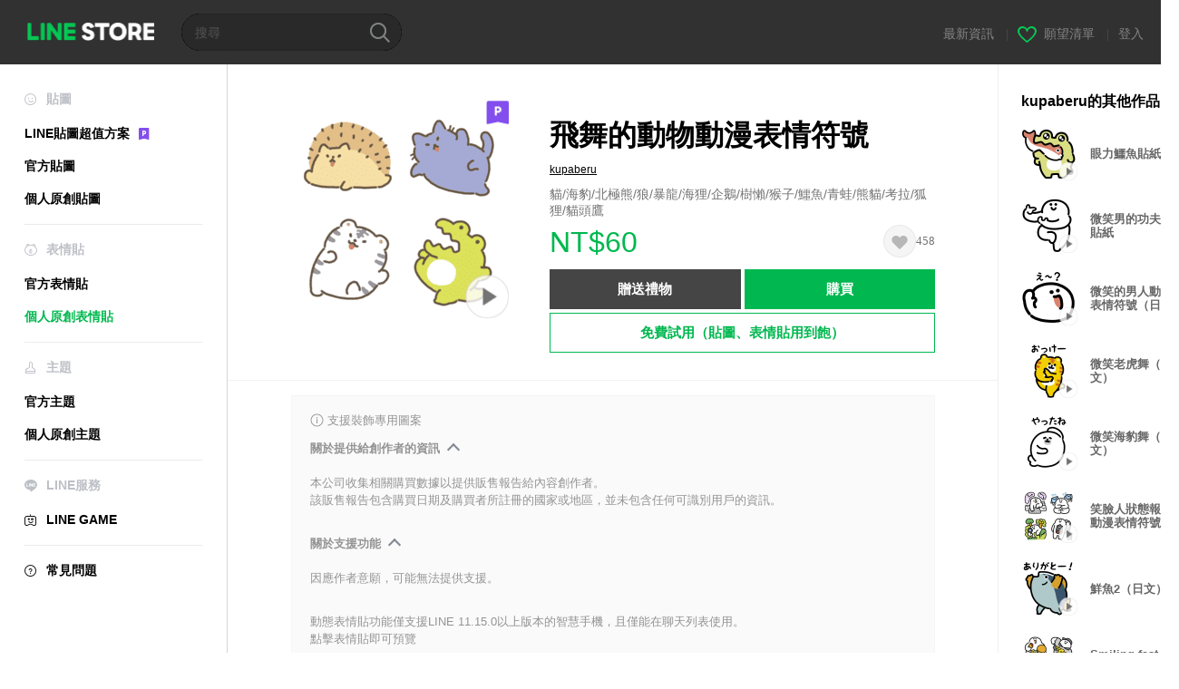

--- FILE ---
content_type: text/html;charset=UTF-8
request_url: https://store.line.me/emojishop/product/6168e70024a8ed1d418b17e2/zh-Hant
body_size: 13803
content:
<!DOCTYPE html>
<html xmlns:v-on="http://www.w3.org/1999/xhtml" lang="zh-Hant" data-lang="zh-Hant">
<head>
  
    
  <meta charset="UTF-8" />
  <meta name="viewport" content="width=device-width, user-scalable=yes, initial-scale=1" />
  <title>飛舞的動物動漫表情符號 – LINE表情貼 | LINE STORE</title>
  <meta name="description" content="貓/海豹/北極熊/狼/暴龍/海狸/企鵝/樹懶/猴子/鱷魚/青蛙/熊貓/考拉/狐狸/貓頭鷹" />
  <meta name="format-detection" content="telephone=no" />

    
  <meta property="og:type" content="website"/>
  <meta property="og:title" content="飛舞的動物動漫表情符號 – LINE表情貼 | LINE STORE" />
  <meta property="og:url" content="https://store.line.me/emojishop/product/6168e70024a8ed1d418b17e2/zh-Hant" />
  <meta property="og:description" content="貓/海豹/北極熊/狼/暴龍/海狸/企鵝/樹懶/猴子/鱷魚/青蛙/熊貓/考拉/狐狸/貓頭鷹" />
  <meta property="og:site_name" content="LINE STORE" />

  <meta property="og:locale" content="zh_TW" />
  <meta property="og:locale:alternative"
        content="ja_KS" /><meta property="og:locale:alternative"
        content="en_GB" /><meta property="og:locale:alternative"
        content="zh_MO" /><meta property="og:locale:alternative"
        content="zh_TW" /><meta property="og:locale:alternative"
        content="en_US" /><meta property="og:locale:alternative"
        content="id_ID" /><meta property="og:locale:alternative"
        content="th_TH" /><meta property="og:locale:alternative"
        content="en_PI" /><meta property="og:locale:alternative"
        content="ko_KR" /><meta property="og:locale:alternative"
        content="zh_HK" /><meta property="og:locale:alternative"
        content="en_UD" /><meta property="og:locale:alternative"
        content="pt_BR" /><meta property="og:locale:alternative"
        content="en_IN" /><meta property="og:locale:alternative"
        content="ja_JP" />
  
    
    
      <meta property="og:image" content="https://stickershop.line-scdn.net/sticonshop/v1/product/6168e70024a8ed1d418b17e2/iPhone/main.png?v=2" />
      <meta name="twitter:image" content="https://stickershop.line-scdn.net/sticonshop/v1/product/6168e70024a8ed1d418b17e2/iPhone/main.png?v=2" />
    
    
  
  <meta name="twitter:title" content="飛舞的動物動漫表情符號 – LINE表情貼 | LINE STORE" />
  <meta name="twitter:description" content="貓/海豹/北極熊/狼/暴龍/海狸/企鵝/樹懶/猴子/鱷魚/青蛙/熊貓/考拉/狐狸/貓頭鷹" />
  <meta name="twitter:card" content="summary">

    
  <link rel="canonical" href="https://store.line.me/emojishop/product/6168e70024a8ed1d418b17e2/zh-Hant">
  <link rel="alternate" hreflang="ja" href="https://store.line.me/emojishop/product/6168e70024a8ed1d418b17e2/ja"/><link rel="alternate" hreflang="en" href="https://store.line.me/emojishop/product/6168e70024a8ed1d418b17e2/en"/><link rel="alternate" hreflang="zh-Hant" href="https://store.line.me/emojishop/product/6168e70024a8ed1d418b17e2/zh-Hant"/><link rel="alternate" hreflang="ko" href="https://store.line.me/emojishop/product/6168e70024a8ed1d418b17e2/ko"/><link rel="alternate" hreflang="th" href="https://store.line.me/emojishop/product/6168e70024a8ed1d418b17e2/th"/><link rel="alternate" hreflang="id" href="https://store.line.me/emojishop/product/6168e70024a8ed1d418b17e2/id"/><link rel="alternate" hreflang="pt-BR" href="https://store.line.me/emojishop/product/6168e70024a8ed1d418b17e2/pt-BR"/><link rel="alternate" hreflang="x-default" href="https://store.line.me/emojishop/product/6168e70024a8ed1d418b17e2"/>

    
  
    <meta name="mobile-web-app-capable" content="yes" />
    <meta name="application-name" content="LINE STORE" />
    <meta name="apple-mobile-web-app-capable" content="yes" />
    <meta name="apple-mobile-web-app-status-bar-style" content="black" />
    <meta name="apple-mobile-web-app-title" content="LINE STORE" />
  

    
  <link rel="apple-touch-icon" sizes="228x228"
        href="https://scdn.line-apps.com/n/line_store_sp/img/apple_touch_icon_228_20160805.png" />
  <link rel="apple-touch-icon-precomposed"
        href="https://scdn.line-apps.com/n/line_store_sp/img/apple_touch_icon_144_20160805.png" />
  <link rel="icon" sizes="192x192" type="image/png"
        href="https://scdn.line-apps.com/n/line_store_sp/img/apple_touch_icon_192_20160805.png" />
  <link rel="shortcut icon" type="image/x-icon"
        href="https://scdn.line-apps.com/n/line_store_sp/img/favicon_20160805.ico" />

    
  <noscript>
    <div style="padding: 10px; text-align: center; background-color: #fffcca;">JavaScript無效
請啟用瀏覽器的設定</div>
  </noscript>

    


<script type="application/ld+json">
  {
    "@context": "https://schema.org",
    "@type": "Product",
    "sku": "6168e70024a8ed1d418b17e2",
    "url": "https://store.line.me/emojishop/product/6168e70024a8ed1d418b17e2/zh-Hant",
    
    "name": "\u98DB\u821E\u7684\u52D5\u7269\u52D5\u6F2B\u8868\u60C5\u7B26\u865F",
    "description": "\u8C93\/\u6D77\u8C79\/\u5317\u6975\u718A\/\u72FC\/\u66B4\u9F8D\/\u6D77\u72F8\/\u4F01\u9D5D\/\u6A39\u61F6\/\u7334\u5B50\/\u9C77\u9B5A\/\u9752\u86D9\/\u718A\u8C93\/\u8003\u62C9\/\u72D0\u72F8\/\u8C93\u982D\u9DF9",
    "image": "https://stickershop.line-scdn.net/sticonshop/v1/product/6168e70024a8ed1d418b17e2/iPhone/main.png?v=2",
    
    "offers": {
      "@type": "Offer",
      "price": "60",
      "priceCurrency": "TWD",
      "url": "https://store.line.me/emojishop/product/6168e70024a8ed1d418b17e2/zh-Hant"
      
      ,"seller": {
         "@type": "Organization",
         "name": "kupaberu",
         "url": "https://store.line.me/emojishop/author/625934/zh-Hant"
      }
      
    }
    
    
  }
</script>


  
  
  
    
      
    
  

  <link href="https://static.line-scdn.net/laicon/edge/8.0/laicon.min.css" rel="stylesheet" crossorigin="anonymous" defer/>
  <link rel="stylesheet" crossorigin="anonymous" href="https://static.line-scdn.net/line_store/19b8c4ac38c/pc/css/line_store_pc.css"/>
  
  
    <link rel="stylesheet" crossorigin="anonymous" href="https://static.line-scdn.net/line_store/edge/store-vite/main.CawiWzHC.min.css" />
  
  

</head>
<body class="ExOsMac">
<div class="LyWrap">
  
  
  <div id="header-banner-root"></div>

  <header class="LyHead">
  <h1 class="MdGHD01Logo">
    <a href="/home/zh-Hant">LINE STORE</a>
  </h1>
  
  <div class="MdGHD02Search" data-widget="SearchBox">
    <form method="GET" action="/search/zh-Hant">
      <span class="MdIcoSearch01 FnSearchIcon" data-test="search-icon"></span>
      <span></span>
      <input class="FnSearchInput" data-test="search-field" type="text" name="q" placeholder="搜尋" value="" />
    </form>
  </div>
  <ul class="MdGHD03Util">
    <li class="mdGHD03Li">
      <a href="/notice/list/zh-Hant">
        <span>最新資訊</span>
      </a>
      <span class="mdGHD03Line">|</span>
    </li>
    <li class="mdGHD03Li" data-test="wishlist-btn">
      <a href="/wishlist/zh-Hant"><span class="MdIcoWishlist01"></span><span>願望清單</span></a>
      <span class="mdGHD03Line">|</span>
    </li>
    
    
    <li class="mdGHD03Li" data-test="login-btn"><a href="/login/zh-Hant?url=%2Femojishop%2Fproduct%2F6168e70024a8ed1d418b17e2%2Fzh-Hant" rel="nofollow">登入</a></li>
  </ul>
</header>
  
  
  <div class="LyContents MdCF">
    
    
      <div class="LySub">
  <nav class="MdSB06Nav" role="navigation">
    
    <ul>
      <li class="title flexVerticalCenter">
        <i class="lar la-smile"></i>
        <span>貼圖</span>
      </li>
      <li>
        <a class="flexVerticalCenter"
           href="/stickers-premium/landing/zh-Hant">
            <span data-event-category="sticker"
                  data-event-label="Premium"
                  data-event-action="click_premium_sidemenu_PC">LINE貼圖超值方案</span>
          <img src="https://static.line-scdn.net/line_store/1814c5eeaa1/pc/img/common/img_charge_premium.svg" height="14" alt="" style="margin-left: 10px;" />
        </a>
      </li>
      
        
        
      
        <li data-test="stickershop-side-menu-item">
          <a href="/stickershop/home/general/zh-Hant"
             data-event-category="common"
             data-event-action="click_menu_sticker_pc">官方貼圖</a>
        </li>
        
      
        
        <li data-test="creators-stickershop-side-menu-item">
          <a href="/stickershop/home/user/zh-Hant"
             data-event-category="common"
             data-event-action="click_menu_cm-sticker_pc">個人原創貼圖</a>
        </li>
      
        
        
      
        
        
      
        
        
      
        
        
      
        
        
      
        
        
      
    </ul>
    <hr>
    <ul>
      <li class="title flexVerticalCenter">
        <i class="labr la-line-friends"></i>
        <span>表情貼</span>
      </li>
      
        
        
      
        
        
      
        
        
      
        <li data-test="emojishop-side-menu-item">
          <a href="/emojishop/home/general/zh-Hant"
             data-event-category="common"
             data-event-action="click_menu_emoji_pc">官方表情貼</a>
        </li>
        
      
        
        <li data-test="creators-emojishop-side-menu-item" class="ExSelected">
          <a href="/emojishop/home/creators/zh-Hant"
             data-event-category="common"
             data-event-action="click_menu_cs-emoji_pc">個人原創表情貼</a>
        </li>
      
        
        
      
        
        
      
        
        
      
        
        
      
    </ul>
    <hr>
    <ul>
      <li class="title flexVerticalCenter">
        <i class="lar la-brush"></i> <span>主題</span>
      </li>
      
        
        
      
        
        
      
        
        
      
        
        
      
        
        
      
        <li data-test="themeshop-side-menu-item">
          <a href="/themeshop/home/zh-Hant"
             data-event-category="common"
             data-event-action="click_menu_theme_pc">官方主題</a>
        </li>
        
      
        
        <li data-test="creators-themeshop-side-menu-item">
          <a href="/themeshop/home/creators/zh-Hant"
             data-event-category="common"
             data-event-action="click_menu_cs-theme_pc">個人原創主題</a>
        </li>
      
        
        
      
        
        
      
    </ul>
    <hr>
    <ul data-test="side-menu">
      <li class="title flexVerticalCenter">
        <i class="labr la-line-messenger-alt"></i>
        <span>LINE服務</span>
      </li>
      
        
        
        
        
        
        
        
      
        
        
        
        
        
        
        
      
        
        
        
        
        
        
        
      
        
        
        
        
        
        
        
      
        
        
        
        
        
        
        
      
        
        
        
        
        
        
        
      
        
        
        
        
        
        
        
      
        
        
        <li data-test="gameshop-side-menu-item">
          <a class="flexVerticalCenter" href="/game/zh-Hant">
            <i class="labr la-line-faceplay"></i>
            <span data-event-category="common"
                  data-event-action="click_menu_game_pc">LINE GAME</span>
          </a>
        </li>
        
        
        
        
      
        
        
        
        
        
        
        
      
    </ul>
    <hr>
    <ul>
      <li>
        <a class="flexVerticalCenter" href="https://help.line.me/webstore/web?lang=zh-Hant">
          <i class="lar la-question-circle"></i>
          <span>常見問題</span>
        </a>
      </li>
    </ul>
  </nav>
  
</div>
    
    
    
    <div class="LyMain" role="main">
      
  
    
      
    
  

      
      <section class="MdBox03" id="FnEmojiDetail">
        <div class="mdBox03Inner01" v-on:click="stopPreview">
          <div class="MdCMN38EndTop mdCMN38Emoji">
            
  
    
    
      <div class="mdCMN38Img"
           ref="mainImage"
           data-widget="EndpageMainSticonPlayer"
           data-widget-id="MainSticon"
           data-preview='{ &quot;type&quot; : &quot;animation&quot;, &quot;id&quot; : &quot;6168e70024a8ed1d418b17e2&quot;, &quot;staticUrl&quot; : &quot;https://stickershop.line-scdn.net/sticonshop/v1/product/6168e70024a8ed1d418b17e2/iPhone/main.png?v=2&quot;, &quot;animationUrl&quot; : &quot;https://stickershop.line-scdn.net/sticonshop/v1/product/6168e70024a8ed1d418b17e2/iPhone/main.png?v=2&quot;, &quot;animationMainImages&quot; : [&quot;https://stickershop.line-scdn.net/sticonshop/v1/sticon/6168e70024a8ed1d418b17e2/iPhone/005_animation.png?v=2&quot;, &quot;https://stickershop.line-scdn.net/sticonshop/v1/sticon/6168e70024a8ed1d418b17e2/iPhone/007_animation.png?v=2&quot;, &quot;https://stickershop.line-scdn.net/sticonshop/v1/sticon/6168e70024a8ed1d418b17e2/iPhone/030_animation.png?v=2&quot;, &quot;https://stickershop.line-scdn.net/sticonshop/v1/sticon/6168e70024a8ed1d418b17e2/iPhone/019_animation.png?v=2&quot;], &quot;staticMainImages&quot; : [&quot;https://stickershop.line-scdn.net/sticonshop/v1/sticon/6168e70024a8ed1d418b17e2/iPhone/005.png?v=2&quot;, &quot;https://stickershop.line-scdn.net/sticonshop/v1/sticon/6168e70024a8ed1d418b17e2/iPhone/007.png?v=2&quot;, &quot;https://stickershop.line-scdn.net/sticonshop/v1/sticon/6168e70024a8ed1d418b17e2/iPhone/030.png?v=2&quot;, &quot;https://stickershop.line-scdn.net/sticonshop/v1/sticon/6168e70024a8ed1d418b17e2/iPhone/019.png?v=2&quot;] }'>
        
  <img class="FnImage"
       width="240" height="240"
       src="https://stickershop.line-scdn.net/sticonshop/v1/product/6168e70024a8ed1d418b17e2/iPhone/main.png?v=2" alt="飛舞的動物動漫表情符號" />
  <div class="MdIcoPremium_b">Premium</div>
  
  
  
    
  
    <span class="MdIcoPlay_b" data-test="animation-sticon-icon">Animation only icon</span>
  

  

  <div class="FnPreviewWrapper"></div>

      </div>
    
  

              <div class="mdCMN38Item01">
              <div class="mdCMN38Item0lHead">
                
                
                <p class="mdCMN38Item01Ttl" data-test="emoji-name-title">飛舞的動物動漫表情符號</p>
              </div>
              <a class="mdCMN38Item01Author"
                 data-test="emoji-author"
                 href="/emojishop/author/625934/zh-Hant">kupaberu</a>
              <p class="mdCMN38Item01Txt">
                貓/海豹/北極熊/狼/暴龍/海狸/企鵝/樹懶/猴子/鱷魚/青蛙/熊貓/考拉/狐狸/貓頭鷹
                
              </p>
              <div class="mdCMN38Item01Info" data-test="emoji-price-info">
                
                  <p class="mdCMN38Item01Price" data-test="emoji-price">NT$60</p>
                  
                
                <div id="spa-endpage-wish-button-root"></div>
                
              </div>
              
  

              
              
                <ul class="mdCMN38Item01Ul">
                  
                  
                    <li>
                      
  <button type="button" 
          class="MdBtn01P02"
          data-test="present-btn"
          data-href="/login/?url=%2Femojishop%2Fproduct%2F6168e70024a8ed1d418b17e2%2Fzh-Hant"
          data-widget="LinkButton">贈送禮物</button>

                    </li>
                    <li>
                      
  <button type="button" 
          class="MdBtn01P01"
          data-test="purchase-btn"
          rel="nofollow"
          data-href = "/emojishop/payment?id=6168e70024a8ed1d418b17e2&amp;confirmedPrice=NT%2460"
          data-widget = "PopUpButton"
          data-win-height="800"
          data-win-width="815"
          data-reload="true">購買</button>

                    </li>
                  
                </ul>
              
              
  
    <div class="mdCMN38Item01Sub">
      <button type="button" class="MdBtn03 mdBtn03P01"
              data-widget="LinkButton"
              data-href="/stickers-premium/emoji/redirectToSubscriptionLpIfNeeded/zh-Hant?productId=6168e70024a8ed1d418b17e2"
              data-event-category="sticker"
              data-event-label="emoji_creators"
              data-event-action="click_emoji_premium_trial_PC">免費試用（貼圖、表情貼用到飽）</button>
      
      
      
      
      
      
      
    </div>
  

              
            </div>
          </div>
          <div class="MdHLine01"></div>
          
  <div class="MdCMN09DetailView mdCMN09Emoji">
    <div class="mdCMN09Preview">
      <div class="mdCMN09PreviewTxt" data-test="preview-text">
        
          
  <div class="supported-feature">
    <svg width="15" height="15" viewBox="0 0 13 13" fill="none" xmlns="http://www.w3.org/2000/svg">
      <g clip-path="url(#clip0_140_10867)">
        <path fill-rule="evenodd" clip-rule="evenodd" d="M6.5 11.7C9.37188 11.7 11.7 9.37188 11.7 6.5C11.7 3.62812 9.37188 1.3 6.5 1.3C3.62812 1.3 1.3 3.62812 1.3 6.5C1.3 9.37188 3.62812 11.7 6.5 11.7ZM12.5 6.5C12.5 9.81371 9.81371 12.5 6.5 12.5C3.18629 12.5 0.5 9.81371 0.5 6.5C0.5 3.18629 3.18629 0.5 6.5 0.5C9.81371 0.5 12.5 3.18629 12.5 6.5ZM6 4.7V3.5H7V4.7H6ZM6 5.5V9.5H7V5.5H6Z" fill="#949494"/>
      </g>
      <defs>
        <clipPath id="clip0_140_10867">
          <rect width="13" height="13" fill="white"/>
        </clipPath>
      </defs>
    </svg>
    <p style="margin-left: 4px">支援裝飾專用圖案</p>
  </div>

        
        
        
          
  <div data-widget="CreatorDisclaimerAccordion"
       data-update-collapse-disclaimer-api-param="USER_DISCLAIMER"
       data-update-collapse-disclaimer-api="/api/disclaimer/update/zh-Hant"
       style="margin-bottom: 10px;">
    <div class="accordion-button"
         data-collapse-target="#disclaimer"
         data-test="disclaimer-accordion-button">
      <span>關於提供給創作者的資訊</span>
    </div>
    <p id="disclaimer" data-test="disclaimer">
      <br>
      本公司收集相關購買數據以提供販售報告給內容創作者。<br>該販售報告包含購買日期及購買者所註冊的國家或地區，並未包含任何可識別用戶的資訊。
    </p>
  </div>

          <br>
        
        
          
  <div data-widget="CreatorDisclaimerAccordion"
       data-update-collapse-disclaimer-api-param="FEATURE_SUPPORTED_DISCLAIMER"
       data-update-collapse-disclaimer-api="/api/disclaimer/update/zh-Hant"
       style="margin-bottom: 10px;">
    <div class="accordion-button"
         data-collapse-target="#disclaimer-supported-feature"
         data-test="disclaimer-accordion-button">
      <span>關於支援功能</span>
    </div>
    <p id="disclaimer-supported-feature" data-test="disclaimer">
      <br />
      因應作者意願，可能無法提供支援。
      <br /><br />
    </p>
  </div>

        
        <div>
          
            <span id="_animationEmojiDescription">動態表情貼功能僅支援LINE 11.15.0以上版本的智慧手機，且僅能在聊天列表使用。</span>
            <br>
          
          <span>點擊表情貼即可預覽</span>
        </div>
      </div>
    </div>
    <div class="mdCMN09ImgList"
         data-widget="EndpageStickerListPlayer"
         data-widget-id="StickerPreview">
      <div class="MdLoader FnLoading" style="opacity: 0">
        <div class="mdLoaderInner mdLoaderDetail">
          <div class="mdLoadSpinner"></div>
        </div>
      </div>
      <div class="MdLoader FnReloadBtn" style="opacity: 0">
        <div class="mdLoaderInner">
          <p class="mdLoadReLoad"
             data-event-label="emoji_creators">重試</p>
        </div>
      </div>
      <div class="mdCMN09ImgListWarp">
        <ul class="mdCMN09Ul FnEmoji_animation_list_img">
          
  <li class="mdCMN09Li FnStickerPreviewItem"
      data-preview='{ &quot;type&quot; : &quot;animation&quot;, &quot;id&quot; : &quot;001&quot;, &quot;staticUrl&quot; : &quot;https://stickershop.line-scdn.net/sticonshop/v1/sticon/6168e70024a8ed1d418b17e2/iPhone/001.png?v=2&quot;, &quot;fallbackStaticUrl&quot; : &quot;https://stickershop.line-scdn.net/sticonshop/v1/sticon/6168e70024a8ed1d418b17e2/iPhone/001.png?v=2&quot;, &quot;animationUrl&quot; : &quot;https://stickershop.line-scdn.net/sticonshop/v1/sticon/6168e70024a8ed1d418b17e2/iPhone/001_animation.png?v=2&quot;}'>
    <div class="mdCMN09LiInner FnImage">
      <span class="mdCMN09Image" style="background-image:url(https://stickershop.line-scdn.net/sticonshop/v1/sticon/6168e70024a8ed1d418b17e2/iPhone/001.png?v=2);"></span>
    </div>
    <div class="mdCMN09ImgPreview FnPreviewImage MdNonDisp">
      <span class="mdCMN09Image FnPreview" style="background-image:url(https://stickershop.line-scdn.net/sticonshop/v1/sticon/6168e70024a8ed1d418b17e2/iPhone/001.png?v=2);"/>
    </div>
    
  </li>
  <li class="mdCMN09Li FnStickerPreviewItem"
      data-preview='{ &quot;type&quot; : &quot;animation&quot;, &quot;id&quot; : &quot;002&quot;, &quot;staticUrl&quot; : &quot;https://stickershop.line-scdn.net/sticonshop/v1/sticon/6168e70024a8ed1d418b17e2/iPhone/002.png?v=2&quot;, &quot;fallbackStaticUrl&quot; : &quot;https://stickershop.line-scdn.net/sticonshop/v1/sticon/6168e70024a8ed1d418b17e2/iPhone/002.png?v=2&quot;, &quot;animationUrl&quot; : &quot;https://stickershop.line-scdn.net/sticonshop/v1/sticon/6168e70024a8ed1d418b17e2/iPhone/002_animation.png?v=2&quot;}'>
    <div class="mdCMN09LiInner FnImage">
      <span class="mdCMN09Image" style="background-image:url(https://stickershop.line-scdn.net/sticonshop/v1/sticon/6168e70024a8ed1d418b17e2/iPhone/002.png?v=2);"></span>
    </div>
    <div class="mdCMN09ImgPreview FnPreviewImage MdNonDisp">
      <span class="mdCMN09Image FnPreview" style="background-image:url(https://stickershop.line-scdn.net/sticonshop/v1/sticon/6168e70024a8ed1d418b17e2/iPhone/002.png?v=2);"/>
    </div>
    
  </li>
  <li class="mdCMN09Li FnStickerPreviewItem"
      data-preview='{ &quot;type&quot; : &quot;animation&quot;, &quot;id&quot; : &quot;003&quot;, &quot;staticUrl&quot; : &quot;https://stickershop.line-scdn.net/sticonshop/v1/sticon/6168e70024a8ed1d418b17e2/iPhone/003.png?v=2&quot;, &quot;fallbackStaticUrl&quot; : &quot;https://stickershop.line-scdn.net/sticonshop/v1/sticon/6168e70024a8ed1d418b17e2/iPhone/003.png?v=2&quot;, &quot;animationUrl&quot; : &quot;https://stickershop.line-scdn.net/sticonshop/v1/sticon/6168e70024a8ed1d418b17e2/iPhone/003_animation.png?v=2&quot;}'>
    <div class="mdCMN09LiInner FnImage">
      <span class="mdCMN09Image" style="background-image:url(https://stickershop.line-scdn.net/sticonshop/v1/sticon/6168e70024a8ed1d418b17e2/iPhone/003.png?v=2);"></span>
    </div>
    <div class="mdCMN09ImgPreview FnPreviewImage MdNonDisp">
      <span class="mdCMN09Image FnPreview" style="background-image:url(https://stickershop.line-scdn.net/sticonshop/v1/sticon/6168e70024a8ed1d418b17e2/iPhone/003.png?v=2);"/>
    </div>
    
  </li>
  <li class="mdCMN09Li FnStickerPreviewItem"
      data-preview='{ &quot;type&quot; : &quot;animation&quot;, &quot;id&quot; : &quot;004&quot;, &quot;staticUrl&quot; : &quot;https://stickershop.line-scdn.net/sticonshop/v1/sticon/6168e70024a8ed1d418b17e2/iPhone/004.png?v=2&quot;, &quot;fallbackStaticUrl&quot; : &quot;https://stickershop.line-scdn.net/sticonshop/v1/sticon/6168e70024a8ed1d418b17e2/iPhone/004.png?v=2&quot;, &quot;animationUrl&quot; : &quot;https://stickershop.line-scdn.net/sticonshop/v1/sticon/6168e70024a8ed1d418b17e2/iPhone/004_animation.png?v=2&quot;}'>
    <div class="mdCMN09LiInner FnImage">
      <span class="mdCMN09Image" style="background-image:url(https://stickershop.line-scdn.net/sticonshop/v1/sticon/6168e70024a8ed1d418b17e2/iPhone/004.png?v=2);"></span>
    </div>
    <div class="mdCMN09ImgPreview FnPreviewImage MdNonDisp">
      <span class="mdCMN09Image FnPreview" style="background-image:url(https://stickershop.line-scdn.net/sticonshop/v1/sticon/6168e70024a8ed1d418b17e2/iPhone/004.png?v=2);"/>
    </div>
    
  </li>
  <li class="mdCMN09Li FnStickerPreviewItem"
      data-preview='{ &quot;type&quot; : &quot;animation&quot;, &quot;id&quot; : &quot;005&quot;, &quot;staticUrl&quot; : &quot;https://stickershop.line-scdn.net/sticonshop/v1/sticon/6168e70024a8ed1d418b17e2/iPhone/005.png?v=2&quot;, &quot;fallbackStaticUrl&quot; : &quot;https://stickershop.line-scdn.net/sticonshop/v1/sticon/6168e70024a8ed1d418b17e2/iPhone/005.png?v=2&quot;, &quot;animationUrl&quot; : &quot;https://stickershop.line-scdn.net/sticonshop/v1/sticon/6168e70024a8ed1d418b17e2/iPhone/005_animation.png?v=2&quot;}'>
    <div class="mdCMN09LiInner FnImage">
      <span class="mdCMN09Image" style="background-image:url(https://stickershop.line-scdn.net/sticonshop/v1/sticon/6168e70024a8ed1d418b17e2/iPhone/005.png?v=2);"></span>
    </div>
    <div class="mdCMN09ImgPreview FnPreviewImage MdNonDisp">
      <span class="mdCMN09Image FnPreview" style="background-image:url(https://stickershop.line-scdn.net/sticonshop/v1/sticon/6168e70024a8ed1d418b17e2/iPhone/005.png?v=2);"/>
    </div>
    
  </li>
  <li class="mdCMN09Li FnStickerPreviewItem"
      data-preview='{ &quot;type&quot; : &quot;animation&quot;, &quot;id&quot; : &quot;006&quot;, &quot;staticUrl&quot; : &quot;https://stickershop.line-scdn.net/sticonshop/v1/sticon/6168e70024a8ed1d418b17e2/iPhone/006.png?v=2&quot;, &quot;fallbackStaticUrl&quot; : &quot;https://stickershop.line-scdn.net/sticonshop/v1/sticon/6168e70024a8ed1d418b17e2/iPhone/006.png?v=2&quot;, &quot;animationUrl&quot; : &quot;https://stickershop.line-scdn.net/sticonshop/v1/sticon/6168e70024a8ed1d418b17e2/iPhone/006_animation.png?v=2&quot;}'>
    <div class="mdCMN09LiInner FnImage">
      <span class="mdCMN09Image" style="background-image:url(https://stickershop.line-scdn.net/sticonshop/v1/sticon/6168e70024a8ed1d418b17e2/iPhone/006.png?v=2);"></span>
    </div>
    <div class="mdCMN09ImgPreview FnPreviewImage MdNonDisp">
      <span class="mdCMN09Image FnPreview" style="background-image:url(https://stickershop.line-scdn.net/sticonshop/v1/sticon/6168e70024a8ed1d418b17e2/iPhone/006.png?v=2);"/>
    </div>
    
  </li>
  <li class="mdCMN09Li FnStickerPreviewItem"
      data-preview='{ &quot;type&quot; : &quot;animation&quot;, &quot;id&quot; : &quot;007&quot;, &quot;staticUrl&quot; : &quot;https://stickershop.line-scdn.net/sticonshop/v1/sticon/6168e70024a8ed1d418b17e2/iPhone/007.png?v=2&quot;, &quot;fallbackStaticUrl&quot; : &quot;https://stickershop.line-scdn.net/sticonshop/v1/sticon/6168e70024a8ed1d418b17e2/iPhone/007.png?v=2&quot;, &quot;animationUrl&quot; : &quot;https://stickershop.line-scdn.net/sticonshop/v1/sticon/6168e70024a8ed1d418b17e2/iPhone/007_animation.png?v=2&quot;}'>
    <div class="mdCMN09LiInner FnImage">
      <span class="mdCMN09Image" style="background-image:url(https://stickershop.line-scdn.net/sticonshop/v1/sticon/6168e70024a8ed1d418b17e2/iPhone/007.png?v=2);"></span>
    </div>
    <div class="mdCMN09ImgPreview FnPreviewImage MdNonDisp">
      <span class="mdCMN09Image FnPreview" style="background-image:url(https://stickershop.line-scdn.net/sticonshop/v1/sticon/6168e70024a8ed1d418b17e2/iPhone/007.png?v=2);"/>
    </div>
    
  </li>
  <li class="mdCMN09Li FnStickerPreviewItem"
      data-preview='{ &quot;type&quot; : &quot;animation&quot;, &quot;id&quot; : &quot;008&quot;, &quot;staticUrl&quot; : &quot;https://stickershop.line-scdn.net/sticonshop/v1/sticon/6168e70024a8ed1d418b17e2/iPhone/008.png?v=2&quot;, &quot;fallbackStaticUrl&quot; : &quot;https://stickershop.line-scdn.net/sticonshop/v1/sticon/6168e70024a8ed1d418b17e2/iPhone/008.png?v=2&quot;, &quot;animationUrl&quot; : &quot;https://stickershop.line-scdn.net/sticonshop/v1/sticon/6168e70024a8ed1d418b17e2/iPhone/008_animation.png?v=2&quot;}'>
    <div class="mdCMN09LiInner FnImage">
      <span class="mdCMN09Image" style="background-image:url(https://stickershop.line-scdn.net/sticonshop/v1/sticon/6168e70024a8ed1d418b17e2/iPhone/008.png?v=2);"></span>
    </div>
    <div class="mdCMN09ImgPreview FnPreviewImage MdNonDisp">
      <span class="mdCMN09Image FnPreview" style="background-image:url(https://stickershop.line-scdn.net/sticonshop/v1/sticon/6168e70024a8ed1d418b17e2/iPhone/008.png?v=2);"/>
    </div>
    
  </li>
  <li class="mdCMN09Li FnStickerPreviewItem"
      data-preview='{ &quot;type&quot; : &quot;animation&quot;, &quot;id&quot; : &quot;009&quot;, &quot;staticUrl&quot; : &quot;https://stickershop.line-scdn.net/sticonshop/v1/sticon/6168e70024a8ed1d418b17e2/iPhone/009.png?v=2&quot;, &quot;fallbackStaticUrl&quot; : &quot;https://stickershop.line-scdn.net/sticonshop/v1/sticon/6168e70024a8ed1d418b17e2/iPhone/009.png?v=2&quot;, &quot;animationUrl&quot; : &quot;https://stickershop.line-scdn.net/sticonshop/v1/sticon/6168e70024a8ed1d418b17e2/iPhone/009_animation.png?v=2&quot;}'>
    <div class="mdCMN09LiInner FnImage">
      <span class="mdCMN09Image" style="background-image:url(https://stickershop.line-scdn.net/sticonshop/v1/sticon/6168e70024a8ed1d418b17e2/iPhone/009.png?v=2);"></span>
    </div>
    <div class="mdCMN09ImgPreview FnPreviewImage MdNonDisp">
      <span class="mdCMN09Image FnPreview" style="background-image:url(https://stickershop.line-scdn.net/sticonshop/v1/sticon/6168e70024a8ed1d418b17e2/iPhone/009.png?v=2);"/>
    </div>
    
  </li>
  <li class="mdCMN09Li FnStickerPreviewItem"
      data-preview='{ &quot;type&quot; : &quot;animation&quot;, &quot;id&quot; : &quot;010&quot;, &quot;staticUrl&quot; : &quot;https://stickershop.line-scdn.net/sticonshop/v1/sticon/6168e70024a8ed1d418b17e2/iPhone/010.png?v=2&quot;, &quot;fallbackStaticUrl&quot; : &quot;https://stickershop.line-scdn.net/sticonshop/v1/sticon/6168e70024a8ed1d418b17e2/iPhone/010.png?v=2&quot;, &quot;animationUrl&quot; : &quot;https://stickershop.line-scdn.net/sticonshop/v1/sticon/6168e70024a8ed1d418b17e2/iPhone/010_animation.png?v=2&quot;}'>
    <div class="mdCMN09LiInner FnImage">
      <span class="mdCMN09Image" style="background-image:url(https://stickershop.line-scdn.net/sticonshop/v1/sticon/6168e70024a8ed1d418b17e2/iPhone/010.png?v=2);"></span>
    </div>
    <div class="mdCMN09ImgPreview FnPreviewImage MdNonDisp">
      <span class="mdCMN09Image FnPreview" style="background-image:url(https://stickershop.line-scdn.net/sticonshop/v1/sticon/6168e70024a8ed1d418b17e2/iPhone/010.png?v=2);"/>
    </div>
    
  </li>
  <li class="mdCMN09Li FnStickerPreviewItem"
      data-preview='{ &quot;type&quot; : &quot;animation&quot;, &quot;id&quot; : &quot;011&quot;, &quot;staticUrl&quot; : &quot;https://stickershop.line-scdn.net/sticonshop/v1/sticon/6168e70024a8ed1d418b17e2/iPhone/011.png?v=2&quot;, &quot;fallbackStaticUrl&quot; : &quot;https://stickershop.line-scdn.net/sticonshop/v1/sticon/6168e70024a8ed1d418b17e2/iPhone/011.png?v=2&quot;, &quot;animationUrl&quot; : &quot;https://stickershop.line-scdn.net/sticonshop/v1/sticon/6168e70024a8ed1d418b17e2/iPhone/011_animation.png?v=2&quot;}'>
    <div class="mdCMN09LiInner FnImage">
      <span class="mdCMN09Image" style="background-image:url(https://stickershop.line-scdn.net/sticonshop/v1/sticon/6168e70024a8ed1d418b17e2/iPhone/011.png?v=2);"></span>
    </div>
    <div class="mdCMN09ImgPreview FnPreviewImage MdNonDisp">
      <span class="mdCMN09Image FnPreview" style="background-image:url(https://stickershop.line-scdn.net/sticonshop/v1/sticon/6168e70024a8ed1d418b17e2/iPhone/011.png?v=2);"/>
    </div>
    
  </li>
  <li class="mdCMN09Li FnStickerPreviewItem"
      data-preview='{ &quot;type&quot; : &quot;animation&quot;, &quot;id&quot; : &quot;012&quot;, &quot;staticUrl&quot; : &quot;https://stickershop.line-scdn.net/sticonshop/v1/sticon/6168e70024a8ed1d418b17e2/iPhone/012.png?v=2&quot;, &quot;fallbackStaticUrl&quot; : &quot;https://stickershop.line-scdn.net/sticonshop/v1/sticon/6168e70024a8ed1d418b17e2/iPhone/012.png?v=2&quot;, &quot;animationUrl&quot; : &quot;https://stickershop.line-scdn.net/sticonshop/v1/sticon/6168e70024a8ed1d418b17e2/iPhone/012_animation.png?v=2&quot;}'>
    <div class="mdCMN09LiInner FnImage">
      <span class="mdCMN09Image" style="background-image:url(https://stickershop.line-scdn.net/sticonshop/v1/sticon/6168e70024a8ed1d418b17e2/iPhone/012.png?v=2);"></span>
    </div>
    <div class="mdCMN09ImgPreview FnPreviewImage MdNonDisp">
      <span class="mdCMN09Image FnPreview" style="background-image:url(https://stickershop.line-scdn.net/sticonshop/v1/sticon/6168e70024a8ed1d418b17e2/iPhone/012.png?v=2);"/>
    </div>
    
  </li>
  <li class="mdCMN09Li FnStickerPreviewItem"
      data-preview='{ &quot;type&quot; : &quot;animation&quot;, &quot;id&quot; : &quot;013&quot;, &quot;staticUrl&quot; : &quot;https://stickershop.line-scdn.net/sticonshop/v1/sticon/6168e70024a8ed1d418b17e2/iPhone/013.png?v=2&quot;, &quot;fallbackStaticUrl&quot; : &quot;https://stickershop.line-scdn.net/sticonshop/v1/sticon/6168e70024a8ed1d418b17e2/iPhone/013.png?v=2&quot;, &quot;animationUrl&quot; : &quot;https://stickershop.line-scdn.net/sticonshop/v1/sticon/6168e70024a8ed1d418b17e2/iPhone/013_animation.png?v=2&quot;}'>
    <div class="mdCMN09LiInner FnImage">
      <span class="mdCMN09Image" style="background-image:url(https://stickershop.line-scdn.net/sticonshop/v1/sticon/6168e70024a8ed1d418b17e2/iPhone/013.png?v=2);"></span>
    </div>
    <div class="mdCMN09ImgPreview FnPreviewImage MdNonDisp">
      <span class="mdCMN09Image FnPreview" style="background-image:url(https://stickershop.line-scdn.net/sticonshop/v1/sticon/6168e70024a8ed1d418b17e2/iPhone/013.png?v=2);"/>
    </div>
    
  </li>
  <li class="mdCMN09Li FnStickerPreviewItem"
      data-preview='{ &quot;type&quot; : &quot;animation&quot;, &quot;id&quot; : &quot;014&quot;, &quot;staticUrl&quot; : &quot;https://stickershop.line-scdn.net/sticonshop/v1/sticon/6168e70024a8ed1d418b17e2/iPhone/014.png?v=2&quot;, &quot;fallbackStaticUrl&quot; : &quot;https://stickershop.line-scdn.net/sticonshop/v1/sticon/6168e70024a8ed1d418b17e2/iPhone/014.png?v=2&quot;, &quot;animationUrl&quot; : &quot;https://stickershop.line-scdn.net/sticonshop/v1/sticon/6168e70024a8ed1d418b17e2/iPhone/014_animation.png?v=2&quot;}'>
    <div class="mdCMN09LiInner FnImage">
      <span class="mdCMN09Image" style="background-image:url(https://stickershop.line-scdn.net/sticonshop/v1/sticon/6168e70024a8ed1d418b17e2/iPhone/014.png?v=2);"></span>
    </div>
    <div class="mdCMN09ImgPreview FnPreviewImage MdNonDisp">
      <span class="mdCMN09Image FnPreview" style="background-image:url(https://stickershop.line-scdn.net/sticonshop/v1/sticon/6168e70024a8ed1d418b17e2/iPhone/014.png?v=2);"/>
    </div>
    
  </li>
  <li class="mdCMN09Li FnStickerPreviewItem"
      data-preview='{ &quot;type&quot; : &quot;animation&quot;, &quot;id&quot; : &quot;015&quot;, &quot;staticUrl&quot; : &quot;https://stickershop.line-scdn.net/sticonshop/v1/sticon/6168e70024a8ed1d418b17e2/iPhone/015.png?v=2&quot;, &quot;fallbackStaticUrl&quot; : &quot;https://stickershop.line-scdn.net/sticonshop/v1/sticon/6168e70024a8ed1d418b17e2/iPhone/015.png?v=2&quot;, &quot;animationUrl&quot; : &quot;https://stickershop.line-scdn.net/sticonshop/v1/sticon/6168e70024a8ed1d418b17e2/iPhone/015_animation.png?v=2&quot;}'>
    <div class="mdCMN09LiInner FnImage">
      <span class="mdCMN09Image" style="background-image:url(https://stickershop.line-scdn.net/sticonshop/v1/sticon/6168e70024a8ed1d418b17e2/iPhone/015.png?v=2);"></span>
    </div>
    <div class="mdCMN09ImgPreview FnPreviewImage MdNonDisp">
      <span class="mdCMN09Image FnPreview" style="background-image:url(https://stickershop.line-scdn.net/sticonshop/v1/sticon/6168e70024a8ed1d418b17e2/iPhone/015.png?v=2);"/>
    </div>
    
  </li>
  <li class="mdCMN09Li FnStickerPreviewItem"
      data-preview='{ &quot;type&quot; : &quot;animation&quot;, &quot;id&quot; : &quot;016&quot;, &quot;staticUrl&quot; : &quot;https://stickershop.line-scdn.net/sticonshop/v1/sticon/6168e70024a8ed1d418b17e2/iPhone/016.png?v=2&quot;, &quot;fallbackStaticUrl&quot; : &quot;https://stickershop.line-scdn.net/sticonshop/v1/sticon/6168e70024a8ed1d418b17e2/iPhone/016.png?v=2&quot;, &quot;animationUrl&quot; : &quot;https://stickershop.line-scdn.net/sticonshop/v1/sticon/6168e70024a8ed1d418b17e2/iPhone/016_animation.png?v=2&quot;}'>
    <div class="mdCMN09LiInner FnImage">
      <span class="mdCMN09Image" style="background-image:url(https://stickershop.line-scdn.net/sticonshop/v1/sticon/6168e70024a8ed1d418b17e2/iPhone/016.png?v=2);"></span>
    </div>
    <div class="mdCMN09ImgPreview FnPreviewImage MdNonDisp">
      <span class="mdCMN09Image FnPreview" style="background-image:url(https://stickershop.line-scdn.net/sticonshop/v1/sticon/6168e70024a8ed1d418b17e2/iPhone/016.png?v=2);"/>
    </div>
    
  </li>
  <li class="mdCMN09Li FnStickerPreviewItem"
      data-preview='{ &quot;type&quot; : &quot;animation&quot;, &quot;id&quot; : &quot;017&quot;, &quot;staticUrl&quot; : &quot;https://stickershop.line-scdn.net/sticonshop/v1/sticon/6168e70024a8ed1d418b17e2/iPhone/017.png?v=2&quot;, &quot;fallbackStaticUrl&quot; : &quot;https://stickershop.line-scdn.net/sticonshop/v1/sticon/6168e70024a8ed1d418b17e2/iPhone/017.png?v=2&quot;, &quot;animationUrl&quot; : &quot;https://stickershop.line-scdn.net/sticonshop/v1/sticon/6168e70024a8ed1d418b17e2/iPhone/017_animation.png?v=2&quot;}'>
    <div class="mdCMN09LiInner FnImage">
      <span class="mdCMN09Image" style="background-image:url(https://stickershop.line-scdn.net/sticonshop/v1/sticon/6168e70024a8ed1d418b17e2/iPhone/017.png?v=2);"></span>
    </div>
    <div class="mdCMN09ImgPreview FnPreviewImage MdNonDisp">
      <span class="mdCMN09Image FnPreview" style="background-image:url(https://stickershop.line-scdn.net/sticonshop/v1/sticon/6168e70024a8ed1d418b17e2/iPhone/017.png?v=2);"/>
    </div>
    
  </li>
  <li class="mdCMN09Li FnStickerPreviewItem"
      data-preview='{ &quot;type&quot; : &quot;animation&quot;, &quot;id&quot; : &quot;018&quot;, &quot;staticUrl&quot; : &quot;https://stickershop.line-scdn.net/sticonshop/v1/sticon/6168e70024a8ed1d418b17e2/iPhone/018.png?v=2&quot;, &quot;fallbackStaticUrl&quot; : &quot;https://stickershop.line-scdn.net/sticonshop/v1/sticon/6168e70024a8ed1d418b17e2/iPhone/018.png?v=2&quot;, &quot;animationUrl&quot; : &quot;https://stickershop.line-scdn.net/sticonshop/v1/sticon/6168e70024a8ed1d418b17e2/iPhone/018_animation.png?v=2&quot;}'>
    <div class="mdCMN09LiInner FnImage">
      <span class="mdCMN09Image" style="background-image:url(https://stickershop.line-scdn.net/sticonshop/v1/sticon/6168e70024a8ed1d418b17e2/iPhone/018.png?v=2);"></span>
    </div>
    <div class="mdCMN09ImgPreview FnPreviewImage MdNonDisp">
      <span class="mdCMN09Image FnPreview" style="background-image:url(https://stickershop.line-scdn.net/sticonshop/v1/sticon/6168e70024a8ed1d418b17e2/iPhone/018.png?v=2);"/>
    </div>
    
  </li>
  <li class="mdCMN09Li FnStickerPreviewItem"
      data-preview='{ &quot;type&quot; : &quot;animation&quot;, &quot;id&quot; : &quot;019&quot;, &quot;staticUrl&quot; : &quot;https://stickershop.line-scdn.net/sticonshop/v1/sticon/6168e70024a8ed1d418b17e2/iPhone/019.png?v=2&quot;, &quot;fallbackStaticUrl&quot; : &quot;https://stickershop.line-scdn.net/sticonshop/v1/sticon/6168e70024a8ed1d418b17e2/iPhone/019.png?v=2&quot;, &quot;animationUrl&quot; : &quot;https://stickershop.line-scdn.net/sticonshop/v1/sticon/6168e70024a8ed1d418b17e2/iPhone/019_animation.png?v=2&quot;}'>
    <div class="mdCMN09LiInner FnImage">
      <span class="mdCMN09Image" style="background-image:url(https://stickershop.line-scdn.net/sticonshop/v1/sticon/6168e70024a8ed1d418b17e2/iPhone/019.png?v=2);"></span>
    </div>
    <div class="mdCMN09ImgPreview FnPreviewImage MdNonDisp">
      <span class="mdCMN09Image FnPreview" style="background-image:url(https://stickershop.line-scdn.net/sticonshop/v1/sticon/6168e70024a8ed1d418b17e2/iPhone/019.png?v=2);"/>
    </div>
    
  </li>
  <li class="mdCMN09Li FnStickerPreviewItem"
      data-preview='{ &quot;type&quot; : &quot;animation&quot;, &quot;id&quot; : &quot;020&quot;, &quot;staticUrl&quot; : &quot;https://stickershop.line-scdn.net/sticonshop/v1/sticon/6168e70024a8ed1d418b17e2/iPhone/020.png?v=2&quot;, &quot;fallbackStaticUrl&quot; : &quot;https://stickershop.line-scdn.net/sticonshop/v1/sticon/6168e70024a8ed1d418b17e2/iPhone/020.png?v=2&quot;, &quot;animationUrl&quot; : &quot;https://stickershop.line-scdn.net/sticonshop/v1/sticon/6168e70024a8ed1d418b17e2/iPhone/020_animation.png?v=2&quot;}'>
    <div class="mdCMN09LiInner FnImage">
      <span class="mdCMN09Image" style="background-image:url(https://stickershop.line-scdn.net/sticonshop/v1/sticon/6168e70024a8ed1d418b17e2/iPhone/020.png?v=2);"></span>
    </div>
    <div class="mdCMN09ImgPreview FnPreviewImage MdNonDisp">
      <span class="mdCMN09Image FnPreview" style="background-image:url(https://stickershop.line-scdn.net/sticonshop/v1/sticon/6168e70024a8ed1d418b17e2/iPhone/020.png?v=2);"/>
    </div>
    
  </li>
  <li class="mdCMN09Li FnStickerPreviewItem"
      data-preview='{ &quot;type&quot; : &quot;animation&quot;, &quot;id&quot; : &quot;021&quot;, &quot;staticUrl&quot; : &quot;https://stickershop.line-scdn.net/sticonshop/v1/sticon/6168e70024a8ed1d418b17e2/iPhone/021.png?v=2&quot;, &quot;fallbackStaticUrl&quot; : &quot;https://stickershop.line-scdn.net/sticonshop/v1/sticon/6168e70024a8ed1d418b17e2/iPhone/021.png?v=2&quot;, &quot;animationUrl&quot; : &quot;https://stickershop.line-scdn.net/sticonshop/v1/sticon/6168e70024a8ed1d418b17e2/iPhone/021_animation.png?v=2&quot;}'>
    <div class="mdCMN09LiInner FnImage">
      <span class="mdCMN09Image" style="background-image:url(https://stickershop.line-scdn.net/sticonshop/v1/sticon/6168e70024a8ed1d418b17e2/iPhone/021.png?v=2);"></span>
    </div>
    <div class="mdCMN09ImgPreview FnPreviewImage MdNonDisp">
      <span class="mdCMN09Image FnPreview" style="background-image:url(https://stickershop.line-scdn.net/sticonshop/v1/sticon/6168e70024a8ed1d418b17e2/iPhone/021.png?v=2);"/>
    </div>
    
  </li>
  <li class="mdCMN09Li FnStickerPreviewItem"
      data-preview='{ &quot;type&quot; : &quot;animation&quot;, &quot;id&quot; : &quot;022&quot;, &quot;staticUrl&quot; : &quot;https://stickershop.line-scdn.net/sticonshop/v1/sticon/6168e70024a8ed1d418b17e2/iPhone/022.png?v=2&quot;, &quot;fallbackStaticUrl&quot; : &quot;https://stickershop.line-scdn.net/sticonshop/v1/sticon/6168e70024a8ed1d418b17e2/iPhone/022.png?v=2&quot;, &quot;animationUrl&quot; : &quot;https://stickershop.line-scdn.net/sticonshop/v1/sticon/6168e70024a8ed1d418b17e2/iPhone/022_animation.png?v=2&quot;}'>
    <div class="mdCMN09LiInner FnImage">
      <span class="mdCMN09Image" style="background-image:url(https://stickershop.line-scdn.net/sticonshop/v1/sticon/6168e70024a8ed1d418b17e2/iPhone/022.png?v=2);"></span>
    </div>
    <div class="mdCMN09ImgPreview FnPreviewImage MdNonDisp">
      <span class="mdCMN09Image FnPreview" style="background-image:url(https://stickershop.line-scdn.net/sticonshop/v1/sticon/6168e70024a8ed1d418b17e2/iPhone/022.png?v=2);"/>
    </div>
    
  </li>
  <li class="mdCMN09Li FnStickerPreviewItem"
      data-preview='{ &quot;type&quot; : &quot;animation&quot;, &quot;id&quot; : &quot;023&quot;, &quot;staticUrl&quot; : &quot;https://stickershop.line-scdn.net/sticonshop/v1/sticon/6168e70024a8ed1d418b17e2/iPhone/023.png?v=2&quot;, &quot;fallbackStaticUrl&quot; : &quot;https://stickershop.line-scdn.net/sticonshop/v1/sticon/6168e70024a8ed1d418b17e2/iPhone/023.png?v=2&quot;, &quot;animationUrl&quot; : &quot;https://stickershop.line-scdn.net/sticonshop/v1/sticon/6168e70024a8ed1d418b17e2/iPhone/023_animation.png?v=2&quot;}'>
    <div class="mdCMN09LiInner FnImage">
      <span class="mdCMN09Image" style="background-image:url(https://stickershop.line-scdn.net/sticonshop/v1/sticon/6168e70024a8ed1d418b17e2/iPhone/023.png?v=2);"></span>
    </div>
    <div class="mdCMN09ImgPreview FnPreviewImage MdNonDisp">
      <span class="mdCMN09Image FnPreview" style="background-image:url(https://stickershop.line-scdn.net/sticonshop/v1/sticon/6168e70024a8ed1d418b17e2/iPhone/023.png?v=2);"/>
    </div>
    
  </li>
  <li class="mdCMN09Li FnStickerPreviewItem"
      data-preview='{ &quot;type&quot; : &quot;animation&quot;, &quot;id&quot; : &quot;024&quot;, &quot;staticUrl&quot; : &quot;https://stickershop.line-scdn.net/sticonshop/v1/sticon/6168e70024a8ed1d418b17e2/iPhone/024.png?v=2&quot;, &quot;fallbackStaticUrl&quot; : &quot;https://stickershop.line-scdn.net/sticonshop/v1/sticon/6168e70024a8ed1d418b17e2/iPhone/024.png?v=2&quot;, &quot;animationUrl&quot; : &quot;https://stickershop.line-scdn.net/sticonshop/v1/sticon/6168e70024a8ed1d418b17e2/iPhone/024_animation.png?v=2&quot;}'>
    <div class="mdCMN09LiInner FnImage">
      <span class="mdCMN09Image" style="background-image:url(https://stickershop.line-scdn.net/sticonshop/v1/sticon/6168e70024a8ed1d418b17e2/iPhone/024.png?v=2);"></span>
    </div>
    <div class="mdCMN09ImgPreview FnPreviewImage MdNonDisp">
      <span class="mdCMN09Image FnPreview" style="background-image:url(https://stickershop.line-scdn.net/sticonshop/v1/sticon/6168e70024a8ed1d418b17e2/iPhone/024.png?v=2);"/>
    </div>
    
  </li>
  <li class="mdCMN09Li FnStickerPreviewItem"
      data-preview='{ &quot;type&quot; : &quot;animation&quot;, &quot;id&quot; : &quot;025&quot;, &quot;staticUrl&quot; : &quot;https://stickershop.line-scdn.net/sticonshop/v1/sticon/6168e70024a8ed1d418b17e2/iPhone/025.png?v=2&quot;, &quot;fallbackStaticUrl&quot; : &quot;https://stickershop.line-scdn.net/sticonshop/v1/sticon/6168e70024a8ed1d418b17e2/iPhone/025.png?v=2&quot;, &quot;animationUrl&quot; : &quot;https://stickershop.line-scdn.net/sticonshop/v1/sticon/6168e70024a8ed1d418b17e2/iPhone/025_animation.png?v=2&quot;}'>
    <div class="mdCMN09LiInner FnImage">
      <span class="mdCMN09Image" style="background-image:url(https://stickershop.line-scdn.net/sticonshop/v1/sticon/6168e70024a8ed1d418b17e2/iPhone/025.png?v=2);"></span>
    </div>
    <div class="mdCMN09ImgPreview FnPreviewImage MdNonDisp">
      <span class="mdCMN09Image FnPreview" style="background-image:url(https://stickershop.line-scdn.net/sticonshop/v1/sticon/6168e70024a8ed1d418b17e2/iPhone/025.png?v=2);"/>
    </div>
    
  </li>
  <li class="mdCMN09Li FnStickerPreviewItem"
      data-preview='{ &quot;type&quot; : &quot;animation&quot;, &quot;id&quot; : &quot;026&quot;, &quot;staticUrl&quot; : &quot;https://stickershop.line-scdn.net/sticonshop/v1/sticon/6168e70024a8ed1d418b17e2/iPhone/026.png?v=2&quot;, &quot;fallbackStaticUrl&quot; : &quot;https://stickershop.line-scdn.net/sticonshop/v1/sticon/6168e70024a8ed1d418b17e2/iPhone/026.png?v=2&quot;, &quot;animationUrl&quot; : &quot;https://stickershop.line-scdn.net/sticonshop/v1/sticon/6168e70024a8ed1d418b17e2/iPhone/026_animation.png?v=2&quot;}'>
    <div class="mdCMN09LiInner FnImage">
      <span class="mdCMN09Image" style="background-image:url(https://stickershop.line-scdn.net/sticonshop/v1/sticon/6168e70024a8ed1d418b17e2/iPhone/026.png?v=2);"></span>
    </div>
    <div class="mdCMN09ImgPreview FnPreviewImage MdNonDisp">
      <span class="mdCMN09Image FnPreview" style="background-image:url(https://stickershop.line-scdn.net/sticonshop/v1/sticon/6168e70024a8ed1d418b17e2/iPhone/026.png?v=2);"/>
    </div>
    
  </li>
  <li class="mdCMN09Li FnStickerPreviewItem"
      data-preview='{ &quot;type&quot; : &quot;animation&quot;, &quot;id&quot; : &quot;027&quot;, &quot;staticUrl&quot; : &quot;https://stickershop.line-scdn.net/sticonshop/v1/sticon/6168e70024a8ed1d418b17e2/iPhone/027.png?v=2&quot;, &quot;fallbackStaticUrl&quot; : &quot;https://stickershop.line-scdn.net/sticonshop/v1/sticon/6168e70024a8ed1d418b17e2/iPhone/027.png?v=2&quot;, &quot;animationUrl&quot; : &quot;https://stickershop.line-scdn.net/sticonshop/v1/sticon/6168e70024a8ed1d418b17e2/iPhone/027_animation.png?v=2&quot;}'>
    <div class="mdCMN09LiInner FnImage">
      <span class="mdCMN09Image" style="background-image:url(https://stickershop.line-scdn.net/sticonshop/v1/sticon/6168e70024a8ed1d418b17e2/iPhone/027.png?v=2);"></span>
    </div>
    <div class="mdCMN09ImgPreview FnPreviewImage MdNonDisp">
      <span class="mdCMN09Image FnPreview" style="background-image:url(https://stickershop.line-scdn.net/sticonshop/v1/sticon/6168e70024a8ed1d418b17e2/iPhone/027.png?v=2);"/>
    </div>
    
  </li>
  <li class="mdCMN09Li FnStickerPreviewItem"
      data-preview='{ &quot;type&quot; : &quot;animation&quot;, &quot;id&quot; : &quot;028&quot;, &quot;staticUrl&quot; : &quot;https://stickershop.line-scdn.net/sticonshop/v1/sticon/6168e70024a8ed1d418b17e2/iPhone/028.png?v=2&quot;, &quot;fallbackStaticUrl&quot; : &quot;https://stickershop.line-scdn.net/sticonshop/v1/sticon/6168e70024a8ed1d418b17e2/iPhone/028.png?v=2&quot;, &quot;animationUrl&quot; : &quot;https://stickershop.line-scdn.net/sticonshop/v1/sticon/6168e70024a8ed1d418b17e2/iPhone/028_animation.png?v=2&quot;}'>
    <div class="mdCMN09LiInner FnImage">
      <span class="mdCMN09Image" style="background-image:url(https://stickershop.line-scdn.net/sticonshop/v1/sticon/6168e70024a8ed1d418b17e2/iPhone/028.png?v=2);"></span>
    </div>
    <div class="mdCMN09ImgPreview FnPreviewImage MdNonDisp">
      <span class="mdCMN09Image FnPreview" style="background-image:url(https://stickershop.line-scdn.net/sticonshop/v1/sticon/6168e70024a8ed1d418b17e2/iPhone/028.png?v=2);"/>
    </div>
    
  </li>
  <li class="mdCMN09Li FnStickerPreviewItem"
      data-preview='{ &quot;type&quot; : &quot;animation&quot;, &quot;id&quot; : &quot;029&quot;, &quot;staticUrl&quot; : &quot;https://stickershop.line-scdn.net/sticonshop/v1/sticon/6168e70024a8ed1d418b17e2/iPhone/029.png?v=2&quot;, &quot;fallbackStaticUrl&quot; : &quot;https://stickershop.line-scdn.net/sticonshop/v1/sticon/6168e70024a8ed1d418b17e2/iPhone/029.png?v=2&quot;, &quot;animationUrl&quot; : &quot;https://stickershop.line-scdn.net/sticonshop/v1/sticon/6168e70024a8ed1d418b17e2/iPhone/029_animation.png?v=2&quot;}'>
    <div class="mdCMN09LiInner FnImage">
      <span class="mdCMN09Image" style="background-image:url(https://stickershop.line-scdn.net/sticonshop/v1/sticon/6168e70024a8ed1d418b17e2/iPhone/029.png?v=2);"></span>
    </div>
    <div class="mdCMN09ImgPreview FnPreviewImage MdNonDisp">
      <span class="mdCMN09Image FnPreview" style="background-image:url(https://stickershop.line-scdn.net/sticonshop/v1/sticon/6168e70024a8ed1d418b17e2/iPhone/029.png?v=2);"/>
    </div>
    
  </li>
  <li class="mdCMN09Li FnStickerPreviewItem"
      data-preview='{ &quot;type&quot; : &quot;animation&quot;, &quot;id&quot; : &quot;030&quot;, &quot;staticUrl&quot; : &quot;https://stickershop.line-scdn.net/sticonshop/v1/sticon/6168e70024a8ed1d418b17e2/iPhone/030.png?v=2&quot;, &quot;fallbackStaticUrl&quot; : &quot;https://stickershop.line-scdn.net/sticonshop/v1/sticon/6168e70024a8ed1d418b17e2/iPhone/030.png?v=2&quot;, &quot;animationUrl&quot; : &quot;https://stickershop.line-scdn.net/sticonshop/v1/sticon/6168e70024a8ed1d418b17e2/iPhone/030_animation.png?v=2&quot;}'>
    <div class="mdCMN09LiInner FnImage">
      <span class="mdCMN09Image" style="background-image:url(https://stickershop.line-scdn.net/sticonshop/v1/sticon/6168e70024a8ed1d418b17e2/iPhone/030.png?v=2);"></span>
    </div>
    <div class="mdCMN09ImgPreview FnPreviewImage MdNonDisp">
      <span class="mdCMN09Image FnPreview" style="background-image:url(https://stickershop.line-scdn.net/sticonshop/v1/sticon/6168e70024a8ed1d418b17e2/iPhone/030.png?v=2);"/>
    </div>
    
  </li>
  <li class="mdCMN09Li FnStickerPreviewItem"
      data-preview='{ &quot;type&quot; : &quot;animation&quot;, &quot;id&quot; : &quot;031&quot;, &quot;staticUrl&quot; : &quot;https://stickershop.line-scdn.net/sticonshop/v1/sticon/6168e70024a8ed1d418b17e2/iPhone/031.png?v=2&quot;, &quot;fallbackStaticUrl&quot; : &quot;https://stickershop.line-scdn.net/sticonshop/v1/sticon/6168e70024a8ed1d418b17e2/iPhone/031.png?v=2&quot;, &quot;animationUrl&quot; : &quot;https://stickershop.line-scdn.net/sticonshop/v1/sticon/6168e70024a8ed1d418b17e2/iPhone/031_animation.png?v=2&quot;}'>
    <div class="mdCMN09LiInner FnImage">
      <span class="mdCMN09Image" style="background-image:url(https://stickershop.line-scdn.net/sticonshop/v1/sticon/6168e70024a8ed1d418b17e2/iPhone/031.png?v=2);"></span>
    </div>
    <div class="mdCMN09ImgPreview FnPreviewImage MdNonDisp">
      <span class="mdCMN09Image FnPreview" style="background-image:url(https://stickershop.line-scdn.net/sticonshop/v1/sticon/6168e70024a8ed1d418b17e2/iPhone/031.png?v=2);"/>
    </div>
    
  </li>
  <li class="mdCMN09Li FnStickerPreviewItem"
      data-preview='{ &quot;type&quot; : &quot;animation&quot;, &quot;id&quot; : &quot;032&quot;, &quot;staticUrl&quot; : &quot;https://stickershop.line-scdn.net/sticonshop/v1/sticon/6168e70024a8ed1d418b17e2/iPhone/032.png?v=2&quot;, &quot;fallbackStaticUrl&quot; : &quot;https://stickershop.line-scdn.net/sticonshop/v1/sticon/6168e70024a8ed1d418b17e2/iPhone/032.png?v=2&quot;, &quot;animationUrl&quot; : &quot;https://stickershop.line-scdn.net/sticonshop/v1/sticon/6168e70024a8ed1d418b17e2/iPhone/032_animation.png?v=2&quot;}'>
    <div class="mdCMN09LiInner FnImage">
      <span class="mdCMN09Image" style="background-image:url(https://stickershop.line-scdn.net/sticonshop/v1/sticon/6168e70024a8ed1d418b17e2/iPhone/032.png?v=2);"></span>
    </div>
    <div class="mdCMN09ImgPreview FnPreviewImage MdNonDisp">
      <span class="mdCMN09Image FnPreview" style="background-image:url(https://stickershop.line-scdn.net/sticonshop/v1/sticon/6168e70024a8ed1d418b17e2/iPhone/032.png?v=2);"/>
    </div>
    
  </li>
  <li class="mdCMN09Li FnStickerPreviewItem"
      data-preview='{ &quot;type&quot; : &quot;animation&quot;, &quot;id&quot; : &quot;033&quot;, &quot;staticUrl&quot; : &quot;https://stickershop.line-scdn.net/sticonshop/v1/sticon/6168e70024a8ed1d418b17e2/iPhone/033.png?v=2&quot;, &quot;fallbackStaticUrl&quot; : &quot;https://stickershop.line-scdn.net/sticonshop/v1/sticon/6168e70024a8ed1d418b17e2/iPhone/033.png?v=2&quot;, &quot;animationUrl&quot; : &quot;https://stickershop.line-scdn.net/sticonshop/v1/sticon/6168e70024a8ed1d418b17e2/iPhone/033_animation.png?v=2&quot;}'>
    <div class="mdCMN09LiInner FnImage">
      <span class="mdCMN09Image" style="background-image:url(https://stickershop.line-scdn.net/sticonshop/v1/sticon/6168e70024a8ed1d418b17e2/iPhone/033.png?v=2);"></span>
    </div>
    <div class="mdCMN09ImgPreview FnPreviewImage MdNonDisp">
      <span class="mdCMN09Image FnPreview" style="background-image:url(https://stickershop.line-scdn.net/sticonshop/v1/sticon/6168e70024a8ed1d418b17e2/iPhone/033.png?v=2);"/>
    </div>
    
  </li>
  <li class="mdCMN09Li FnStickerPreviewItem"
      data-preview='{ &quot;type&quot; : &quot;animation&quot;, &quot;id&quot; : &quot;034&quot;, &quot;staticUrl&quot; : &quot;https://stickershop.line-scdn.net/sticonshop/v1/sticon/6168e70024a8ed1d418b17e2/iPhone/034.png?v=2&quot;, &quot;fallbackStaticUrl&quot; : &quot;https://stickershop.line-scdn.net/sticonshop/v1/sticon/6168e70024a8ed1d418b17e2/iPhone/034.png?v=2&quot;, &quot;animationUrl&quot; : &quot;https://stickershop.line-scdn.net/sticonshop/v1/sticon/6168e70024a8ed1d418b17e2/iPhone/034_animation.png?v=2&quot;}'>
    <div class="mdCMN09LiInner FnImage">
      <span class="mdCMN09Image" style="background-image:url(https://stickershop.line-scdn.net/sticonshop/v1/sticon/6168e70024a8ed1d418b17e2/iPhone/034.png?v=2);"></span>
    </div>
    <div class="mdCMN09ImgPreview FnPreviewImage MdNonDisp">
      <span class="mdCMN09Image FnPreview" style="background-image:url(https://stickershop.line-scdn.net/sticonshop/v1/sticon/6168e70024a8ed1d418b17e2/iPhone/034.png?v=2);"/>
    </div>
    
  </li>
  <li class="mdCMN09Li FnStickerPreviewItem"
      data-preview='{ &quot;type&quot; : &quot;animation&quot;, &quot;id&quot; : &quot;035&quot;, &quot;staticUrl&quot; : &quot;https://stickershop.line-scdn.net/sticonshop/v1/sticon/6168e70024a8ed1d418b17e2/iPhone/035.png?v=2&quot;, &quot;fallbackStaticUrl&quot; : &quot;https://stickershop.line-scdn.net/sticonshop/v1/sticon/6168e70024a8ed1d418b17e2/iPhone/035.png?v=2&quot;, &quot;animationUrl&quot; : &quot;https://stickershop.line-scdn.net/sticonshop/v1/sticon/6168e70024a8ed1d418b17e2/iPhone/035_animation.png?v=2&quot;}'>
    <div class="mdCMN09LiInner FnImage">
      <span class="mdCMN09Image" style="background-image:url(https://stickershop.line-scdn.net/sticonshop/v1/sticon/6168e70024a8ed1d418b17e2/iPhone/035.png?v=2);"></span>
    </div>
    <div class="mdCMN09ImgPreview FnPreviewImage MdNonDisp">
      <span class="mdCMN09Image FnPreview" style="background-image:url(https://stickershop.line-scdn.net/sticonshop/v1/sticon/6168e70024a8ed1d418b17e2/iPhone/035.png?v=2);"/>
    </div>
    
  </li>
  <li class="mdCMN09Li FnStickerPreviewItem"
      data-preview='{ &quot;type&quot; : &quot;animation&quot;, &quot;id&quot; : &quot;036&quot;, &quot;staticUrl&quot; : &quot;https://stickershop.line-scdn.net/sticonshop/v1/sticon/6168e70024a8ed1d418b17e2/iPhone/036.png?v=2&quot;, &quot;fallbackStaticUrl&quot; : &quot;https://stickershop.line-scdn.net/sticonshop/v1/sticon/6168e70024a8ed1d418b17e2/iPhone/036.png?v=2&quot;, &quot;animationUrl&quot; : &quot;https://stickershop.line-scdn.net/sticonshop/v1/sticon/6168e70024a8ed1d418b17e2/iPhone/036_animation.png?v=2&quot;}'>
    <div class="mdCMN09LiInner FnImage">
      <span class="mdCMN09Image" style="background-image:url(https://stickershop.line-scdn.net/sticonshop/v1/sticon/6168e70024a8ed1d418b17e2/iPhone/036.png?v=2);"></span>
    </div>
    <div class="mdCMN09ImgPreview FnPreviewImage MdNonDisp">
      <span class="mdCMN09Image FnPreview" style="background-image:url(https://stickershop.line-scdn.net/sticonshop/v1/sticon/6168e70024a8ed1d418b17e2/iPhone/036.png?v=2);"/>
    </div>
    
  </li>
  <li class="mdCMN09Li FnStickerPreviewItem"
      data-preview='{ &quot;type&quot; : &quot;animation&quot;, &quot;id&quot; : &quot;037&quot;, &quot;staticUrl&quot; : &quot;https://stickershop.line-scdn.net/sticonshop/v1/sticon/6168e70024a8ed1d418b17e2/iPhone/037.png?v=2&quot;, &quot;fallbackStaticUrl&quot; : &quot;https://stickershop.line-scdn.net/sticonshop/v1/sticon/6168e70024a8ed1d418b17e2/iPhone/037.png?v=2&quot;, &quot;animationUrl&quot; : &quot;https://stickershop.line-scdn.net/sticonshop/v1/sticon/6168e70024a8ed1d418b17e2/iPhone/037_animation.png?v=2&quot;}'>
    <div class="mdCMN09LiInner FnImage">
      <span class="mdCMN09Image" style="background-image:url(https://stickershop.line-scdn.net/sticonshop/v1/sticon/6168e70024a8ed1d418b17e2/iPhone/037.png?v=2);"></span>
    </div>
    <div class="mdCMN09ImgPreview FnPreviewImage MdNonDisp">
      <span class="mdCMN09Image FnPreview" style="background-image:url(https://stickershop.line-scdn.net/sticonshop/v1/sticon/6168e70024a8ed1d418b17e2/iPhone/037.png?v=2);"/>
    </div>
    
  </li>
  <li class="mdCMN09Li FnStickerPreviewItem"
      data-preview='{ &quot;type&quot; : &quot;animation&quot;, &quot;id&quot; : &quot;038&quot;, &quot;staticUrl&quot; : &quot;https://stickershop.line-scdn.net/sticonshop/v1/sticon/6168e70024a8ed1d418b17e2/iPhone/038.png?v=2&quot;, &quot;fallbackStaticUrl&quot; : &quot;https://stickershop.line-scdn.net/sticonshop/v1/sticon/6168e70024a8ed1d418b17e2/iPhone/038.png?v=2&quot;, &quot;animationUrl&quot; : &quot;https://stickershop.line-scdn.net/sticonshop/v1/sticon/6168e70024a8ed1d418b17e2/iPhone/038_animation.png?v=2&quot;}'>
    <div class="mdCMN09LiInner FnImage">
      <span class="mdCMN09Image" style="background-image:url(https://stickershop.line-scdn.net/sticonshop/v1/sticon/6168e70024a8ed1d418b17e2/iPhone/038.png?v=2);"></span>
    </div>
    <div class="mdCMN09ImgPreview FnPreviewImage MdNonDisp">
      <span class="mdCMN09Image FnPreview" style="background-image:url(https://stickershop.line-scdn.net/sticonshop/v1/sticon/6168e70024a8ed1d418b17e2/iPhone/038.png?v=2);"/>
    </div>
    
  </li>
  <li class="mdCMN09Li FnStickerPreviewItem"
      data-preview='{ &quot;type&quot; : &quot;animation&quot;, &quot;id&quot; : &quot;039&quot;, &quot;staticUrl&quot; : &quot;https://stickershop.line-scdn.net/sticonshop/v1/sticon/6168e70024a8ed1d418b17e2/iPhone/039.png?v=2&quot;, &quot;fallbackStaticUrl&quot; : &quot;https://stickershop.line-scdn.net/sticonshop/v1/sticon/6168e70024a8ed1d418b17e2/iPhone/039.png?v=2&quot;, &quot;animationUrl&quot; : &quot;https://stickershop.line-scdn.net/sticonshop/v1/sticon/6168e70024a8ed1d418b17e2/iPhone/039_animation.png?v=2&quot;}'>
    <div class="mdCMN09LiInner FnImage">
      <span class="mdCMN09Image" style="background-image:url(https://stickershop.line-scdn.net/sticonshop/v1/sticon/6168e70024a8ed1d418b17e2/iPhone/039.png?v=2);"></span>
    </div>
    <div class="mdCMN09ImgPreview FnPreviewImage MdNonDisp">
      <span class="mdCMN09Image FnPreview" style="background-image:url(https://stickershop.line-scdn.net/sticonshop/v1/sticon/6168e70024a8ed1d418b17e2/iPhone/039.png?v=2);"/>
    </div>
    
  </li>
  <li class="mdCMN09Li FnStickerPreviewItem"
      data-preview='{ &quot;type&quot; : &quot;animation&quot;, &quot;id&quot; : &quot;040&quot;, &quot;staticUrl&quot; : &quot;https://stickershop.line-scdn.net/sticonshop/v1/sticon/6168e70024a8ed1d418b17e2/iPhone/040.png?v=2&quot;, &quot;fallbackStaticUrl&quot; : &quot;https://stickershop.line-scdn.net/sticonshop/v1/sticon/6168e70024a8ed1d418b17e2/iPhone/040.png?v=2&quot;, &quot;animationUrl&quot; : &quot;https://stickershop.line-scdn.net/sticonshop/v1/sticon/6168e70024a8ed1d418b17e2/iPhone/040_animation.png?v=2&quot;}'>
    <div class="mdCMN09LiInner FnImage">
      <span class="mdCMN09Image" style="background-image:url(https://stickershop.line-scdn.net/sticonshop/v1/sticon/6168e70024a8ed1d418b17e2/iPhone/040.png?v=2);"></span>
    </div>
    <div class="mdCMN09ImgPreview FnPreviewImage MdNonDisp">
      <span class="mdCMN09Image FnPreview" style="background-image:url(https://stickershop.line-scdn.net/sticonshop/v1/sticon/6168e70024a8ed1d418b17e2/iPhone/040.png?v=2);"/>
    </div>
    
  </li>

        </ul>
        <div class="MdOverlay01 FnStickerPreviewOverlay MdNonDisp" style="pointer-events: none;"></div>
      </div>
      <div class="FnPreviewWrapper MdNonDisp">
        <div class="MdOverlay FnOverlay"></div>
        <div class="MdLYR11Sticker FnPopupCanvasWrapper">
          <div class="mdLYR11BigImg FnImgWrapper MdNonDisp"></div>
        </div>
      </div>
    </div>
    <p class="mdCMN09Copy">(c)kupaberu</p>
    <p class="mdCMN09Txt">
      <a href="javascript:;"
         data-widget="EventTrigger"
         data-event-name="openModalWindow"
         data-event-target="EnvironmentCaution">注意事項</a>
      <a href="/report/emojishop/6168e70024a8ed1d418b17e2/zh-Hant"
         data-widget="PopUpButton"
         data-win-height="760"
         data-win-width="692"
         data-reload="true"
         data-test="report-btn">檢舉</a>
    </p>
    <div class="MdCMN22Share">
  <ul class="mdCMN22ShareUl">
    <li class="mdCMN22ShareLi">
      <a href="javascript:;"
         data-test="line-btn"
         data-widget="ShareButton"
         data-type="line_timeline"
         title="LINE" data-share-text="飛舞的動物動漫表情符號 – LINE表情貼 | LINE STORE" data-share-url="https://store.line.me/emojishop/product/6168e70024a8ed1d418b17e2/zh-Hant">
        <span class="mdCMN22ShareLINE">LINE Share</span>
      </a>
    </li>
    <li class="mdCMN22ShareLi">
      <a href="javascript:;"
         data-test="twitter-btn"
         data-widget="ShareButton"
         data-type="tw"
         title="X (Twitter)" data-share-text="飛舞的動物動漫表情符號 – LINE表情貼 | LINE STORE" data-share-url="https://store.line.me/emojishop/product/6168e70024a8ed1d418b17e2/zh-Hant">
        <span class="mdCMN22ShareTW">X (Twitter) Share</span>
      </a>
    </li>
    <li class="mdCMN22ShareLi">
      <a href="javascript:;"
         data-test="facebook-btn"
         data-widget="ShareButton"
         data-type="fb"
         title="Facebook" data-share-text="飛舞的動物動漫表情符號 – LINE表情貼 | LINE STORE" data-share-url="https://store.line.me/emojishop/product/6168e70024a8ed1d418b17e2/zh-Hant">
        <span class="mdCMN22ShareFB">Facebook Share</span>
      </a>
    </li>
  </ul>
  <!--/MdCMN22Share-->
</div>
  </div>

        </div>
        
          
  <div class="mdBox03Inner02">
    <div class="MdHead01">
      <h2 class="MdTtl02" data-test="other-emoji-title">kupaberu的其他作品</h2>
    </div>
    <div class="MdCMN01List">
      <ul class="mdCMN01Ul" data-test="other-emoji-ul">
        <li class="mdCMN01Li"
            data-test="other-emoji-li">
          <a href="/stickershop/product/29251133/zh-Hant?from=sticker"
             data-event-category="sticker"
             data-event-label="author"
             data-event-action="click_other_product"
             title="眼力鱷魚貼紙">
            <div class="MdCMN07Item mdCMN07Sticker" data-test="other-emoji-item">
              <div class="mdCMN07Img">
                
  
  <img height="60"
       width="60"
       alt="眼力鱷魚貼紙"
       src="https://stickershop.line-scdn.net/stickershop/v1/product/29251133/LINEStorePC/main.png?v=1" />


                
                      
  
    <span class="MdIcoPlay_s" data-test="animation-sticker-icon">Animation only icon</span>
    
    
    
    
    
    
    
    
  

                
              </div>
              
  <div class="mdCMN07Txt">
    
  
  
  

    <h3 class="mdCMN07Ttl" data-test="other-author-name">眼力鱷魚貼紙</h3>
  </div>

            </div>
          </a>
          
        </li>
        <li class="mdCMN01Li"
            data-test="other-emoji-li">
          <a href="/stickershop/product/29258288/zh-Hant?from=sticker"
             data-event-category="sticker"
             data-event-label="author"
             data-event-action="click_other_product"
             title="微笑男的功夫！貼紙">
            <div class="MdCMN07Item mdCMN07Sticker" data-test="other-emoji-item">
              <div class="mdCMN07Img">
                
  
  <img height="60"
       width="60"
       alt="微笑男的功夫！貼紙"
       src="https://stickershop.line-scdn.net/stickershop/v1/product/29258288/LINEStorePC/main.png?v=1" />


                
                      
  
    <span class="MdIcoPlay_s" data-test="animation-sticker-icon">Animation only icon</span>
    
    
    
    
    
    
    
    
  

                
              </div>
              
  <div class="mdCMN07Txt">
    
  
  
  

    <h3 class="mdCMN07Ttl" data-test="other-author-name">微笑男的功夫！貼紙</h3>
  </div>

            </div>
          </a>
          
        </li>
        <li class="mdCMN01Li"
            data-test="other-emoji-li">
          <a href="/stickershop/product/32445963/zh-Hant?from=sticker"
             data-event-category="sticker"
             data-event-label="author"
             data-event-action="click_other_product"
             title="微笑的男人動漫表情符號（日文）">
            <div class="MdCMN07Item mdCMN07Sticker" data-test="other-emoji-item">
              <div class="mdCMN07Img">
                
  
  <img height="60"
       width="60"
       alt="微笑的男人動漫表情符號（日文）"
       src="https://stickershop.line-scdn.net/stickershop/v1/product/32445963/LINEStorePC/main.png?v=1" />


                
                      
  
    <span class="MdIcoPlay_s" data-test="animation-sticker-icon">Animation only icon</span>
    
    
    
    
    
    
    
    
  

                
              </div>
              
  <div class="mdCMN07Txt">
    
  
  
  

    <h3 class="mdCMN07Ttl" data-test="other-author-name">微笑的男人動漫表情符號（日文）</h3>
  </div>

            </div>
          </a>
          
        </li>
        <li class="mdCMN01Li"
            data-test="other-emoji-li">
          <a href="/stickershop/product/32664365/zh-Hant?from=sticker"
             data-event-category="sticker"
             data-event-label="author"
             data-event-action="click_other_product"
             title="微笑老虎舞（日文）">
            <div class="MdCMN07Item mdCMN07Sticker" data-test="other-emoji-item">
              <div class="mdCMN07Img">
                
  
  <img height="60"
       width="60"
       alt="微笑老虎舞（日文）"
       src="https://stickershop.line-scdn.net/stickershop/v1/product/32664365/LINEStorePC/main.png?v=1" />


                
                      
  
    <span class="MdIcoPlay_s" data-test="animation-sticker-icon">Animation only icon</span>
    
    
    
    
    
    
    
    
  

                
              </div>
              
  <div class="mdCMN07Txt">
    
  
  
  

    <h3 class="mdCMN07Ttl" data-test="other-author-name">微笑老虎舞（日文）</h3>
  </div>

            </div>
          </a>
          
        </li>
        <li class="mdCMN01Li"
            data-test="other-emoji-li">
          <a href="/stickershop/product/32306623/zh-Hant?from=sticker"
             data-event-category="sticker"
             data-event-label="author"
             data-event-action="click_other_product"
             title="微笑海豹舞（日文）">
            <div class="MdCMN07Item mdCMN07Sticker" data-test="other-emoji-item">
              <div class="mdCMN07Img">
                
  
  <img height="60"
       width="60"
       alt="微笑海豹舞（日文）"
       src="https://stickershop.line-scdn.net/stickershop/v1/product/32306623/LINEStorePC/main.png?v=1" />


                
                      
  
    <span class="MdIcoPlay_s" data-test="animation-sticker-icon">Animation only icon</span>
    
    
    
    
    
    
    
    
  

                
              </div>
              
  <div class="mdCMN07Txt">
    
  
  
  

    <h3 class="mdCMN07Ttl" data-test="other-author-name">微笑海豹舞（日文）</h3>
  </div>

            </div>
          </a>
          
        </li>
        <li class="mdCMN01Li"
            data-test="other-emoji-li">
          
          <a href="/emojishop/product/68f1b68429356469595a9faa/zh-Hant"
             data-event-category="emoji"
             data-event-label="author"
             data-event-action="click_other_product">
            <div class="MdCMN07Item mdCMN07Emoji" data-test="other-emoji-item">
              <div class="mdCMN07Img">
                
  
  <img height="60"
       width="60"
       alt="笑臉人狀態報告動漫表情符號"
       src="https://stickershop.line-scdn.net/sticonshop/v1/product/68f1b68429356469595a9faa/iPhone/main.png?v=1" />


                
                      
  
    <span class="MdIcoPlay_s" data-test="animation-sticon-icon">Animation only icon</span>
  

                
              </div>
              
  <div class="mdCMN07Txt">
    
  
  
  

    <h3 class="mdCMN07Ttl" data-test="other-author-name">笑臉人狀態報告動漫表情符號</h3>
  </div>

            </div>
          </a>
        </li>
        <li class="mdCMN01Li"
            data-test="other-emoji-li">
          <a href="/stickershop/product/32241132/zh-Hant?from=sticker"
             data-event-category="sticker"
             data-event-label="author"
             data-event-action="click_other_product"
             title="鮮魚2（日文）">
            <div class="MdCMN07Item mdCMN07Sticker" data-test="other-emoji-item">
              <div class="mdCMN07Img">
                
  
  <img height="60"
       width="60"
       alt="鮮魚2（日文）"
       src="https://stickershop.line-scdn.net/stickershop/v1/product/32241132/LINEStorePC/main.png?v=1" />


                
                      
  
    <span class="MdIcoPlay_s" data-test="animation-sticker-icon">Animation only icon</span>
    
    
    
    
    
    
    
    
  

                
              </div>
              
  <div class="mdCMN07Txt">
    
  
  
  

    <h3 class="mdCMN07Ttl" data-test="other-author-name">鮮魚2（日文）</h3>
  </div>

            </div>
          </a>
          
        </li>
        <li class="mdCMN01Li"
            data-test="other-emoji-li">
          
          <a href="/emojishop/product/67ea50d5de1e3a09f4a21c40/zh-Hant"
             data-event-category="emoji"
             data-event-label="author"
             data-event-action="click_other_product">
            <div class="MdCMN07Item mdCMN07Emoji" data-test="other-emoji-item">
              <div class="mdCMN07Img">
                
  
  <img height="60"
       width="60"
       alt="Smiling fast food emoji"
       src="https://stickershop.line-scdn.net/sticonshop/v1/product/67ea50d5de1e3a09f4a21c40/iPhone/main.png?v=1" />


                
                      
  
    
  

                
              </div>
              
  <div class="mdCMN07Txt">
    
  
  
  

    <h3 class="mdCMN07Ttl" data-test="other-author-name">Smiling fast food emoji</h3>
  </div>

            </div>
          </a>
        </li>
        <li class="mdCMN01Li"
            data-test="other-emoji-li">
          
          <a href="/emojishop/product/67eb4ddede1e3a09f4a21d6d/zh-Hant"
             data-event-category="emoji"
             data-event-label="author"
             data-event-action="click_other_product">
            <div class="MdCMN07Item mdCMN07Emoji" data-test="other-emoji-item">
              <div class="mdCMN07Img">
                
  
  <img height="60"
       width="60"
       alt="Eye-power crocodile emoji"
       src="https://stickershop.line-scdn.net/sticonshop/v1/product/67eb4ddede1e3a09f4a21d6d/iPhone/main.png?v=2" />


                
                      
  
    
  

                
              </div>
              
  <div class="mdCMN07Txt">
    
  
  
  

    <h3 class="mdCMN07Ttl" data-test="other-author-name">Eye-power crocodile emoji</h3>
  </div>

            </div>
          </a>
        </li>
        <li class="mdCMN01Li"
            data-test="other-emoji-li">
          <a href="/stickershop/product/32490444/zh-Hant?from=sticker"
             data-event-category="sticker"
             data-event-label="author"
             data-event-action="click_other_product"
             title="微笑牙醫動畫貼紙">
            <div class="MdCMN07Item mdCMN07Sticker" data-test="other-emoji-item">
              <div class="mdCMN07Img">
                
  
  <img height="60"
       width="60"
       alt="微笑牙醫動畫貼紙"
       src="https://stickershop.line-scdn.net/stickershop/v1/product/32490444/LINEStorePC/main.png?v=1" />


                
                      
  
    <span class="MdIcoPlay_s" data-test="animation-sticker-icon">Animation only icon</span>
    
    
    
    
    
    
    
    
  

                
              </div>
              
  <div class="mdCMN07Txt">
    
  
  
  

    <h3 class="mdCMN07Ttl" data-test="other-author-name">微笑牙醫動畫貼紙</h3>
  </div>

            </div>
          </a>
          
        </li>
        <li class="mdCMN01Li"
            data-test="other-emoji-li">
          <a href="/stickershop/product/32410283/zh-Hant?from=sticker"
             data-event-category="sticker"
             data-event-label="author"
             data-event-action="click_other_product"
             title="毛茸茸的松雞動漫貼紙">
            <div class="MdCMN07Item mdCMN07Sticker" data-test="other-emoji-item">
              <div class="mdCMN07Img">
                
  
  <img height="60"
       width="60"
       alt="毛茸茸的松雞動漫貼紙"
       src="https://stickershop.line-scdn.net/stickershop/v1/product/32410283/LINEStorePC/main.png?v=1" />


                
                      
  
    <span class="MdIcoPlay_s" data-test="animation-sticker-icon">Animation only icon</span>
    
    
    
    
    
    
    
    
  

                
              </div>
              
  <div class="mdCMN07Txt">
    
  
  
  

    <h3 class="mdCMN07Ttl" data-test="other-author-name">毛茸茸的松雞動漫貼紙</h3>
  </div>

            </div>
          </a>
          
        </li>
        <li class="mdCMN01Li"
            data-test="other-emoji-li">
          <a href="/stickershop/product/31871286/zh-Hant?from=sticker"
             data-event-category="sticker"
             data-event-label="author"
             data-event-action="click_other_product"
             title="笑臉人狀態報告動漫貼紙">
            <div class="MdCMN07Item mdCMN07Sticker" data-test="other-emoji-item">
              <div class="mdCMN07Img">
                
  
  <img height="60"
       width="60"
       alt="笑臉人狀態報告動漫貼紙"
       src="https://stickershop.line-scdn.net/stickershop/v1/product/31871286/LINEStorePC/main.png?v=1" />


                
                      
  
    <span class="MdIcoPlay_s" data-test="animation-sticker-icon">Animation only icon</span>
    
    
    
    
    
    
    
    
  

                
              </div>
              
  <div class="mdCMN07Txt">
    
  
  
  

    <h3 class="mdCMN07Ttl" data-test="other-author-name">笑臉人狀態報告動漫貼紙</h3>
  </div>

            </div>
          </a>
          
        </li>
        <li class="mdCMN01Li"
            data-test="other-emoji-li">
          
          <a href="/emojishop/product/67eb4dcd4ab1103f166c219c/zh-Hant"
             data-event-category="emoji"
             data-event-label="author"
             data-event-action="click_other_product">
            <div class="MdCMN07Item mdCMN07Emoji" data-test="other-emoji-item">
              <div class="mdCMN07Img">
                
  
  <img height="60"
       width="60"
       alt="Working elephant emoji"
       src="https://stickershop.line-scdn.net/sticonshop/v1/product/67eb4dcd4ab1103f166c219c/iPhone/main.png?v=2" />


                
                      
  
    
  

                
              </div>
              
  <div class="mdCMN07Txt">
    
  
  
  

    <h3 class="mdCMN07Ttl" data-test="other-author-name">Working elephant emoji</h3>
  </div>

            </div>
          </a>
        </li>
        <li class="mdCMN01Li"
            data-test="other-emoji-li">
          <a href="/stickershop/product/32629120/zh-Hant?from=sticker"
             data-event-category="sticker"
             data-event-label="author"
             data-event-action="click_other_product"
             title="微笑絲帶（日文）">
            <div class="MdCMN07Item mdCMN07Sticker" data-test="other-emoji-item">
              <div class="mdCMN07Img">
                
  
  <img height="60"
       width="60"
       alt="微笑絲帶（日文）"
       src="https://stickershop.line-scdn.net/stickershop/v1/product/32629120/LINEStorePC/main.png?v=1" />


                
                      
  
    <span class="MdIcoPlay_s" data-test="animation-sticker-icon">Animation only icon</span>
    
    
    
    
    
    
    
    
  

                
              </div>
              
  <div class="mdCMN07Txt">
    
  
  
  

    <h3 class="mdCMN07Ttl" data-test="other-author-name">微笑絲帶（日文）</h3>
  </div>

            </div>
          </a>
          
        </li>
        <li class="mdCMN01Li"
            data-test="other-emoji-li">
          
          <a href="/emojishop/product/6787574b29e27704ed44c6e2/zh-Hant"
             data-event-category="emoji"
             data-event-label="author"
             data-event-action="click_other_product">
            <div class="MdCMN07Item mdCMN07Emoji" data-test="other-emoji-item">
              <div class="mdCMN07Img">
                
  
  <img height="60"
       width="60"
       alt="微笑男的功夫！表情符號"
       src="https://stickershop.line-scdn.net/sticonshop/v1/product/6787574b29e27704ed44c6e2/iPhone/main.png?v=3" />


                
                      
  
    <span class="MdIcoPlay_s" data-test="animation-sticon-icon">Animation only icon</span>
  

                
              </div>
              
  <div class="mdCMN07Txt">
    
  
  
  

    <h3 class="mdCMN07Ttl" data-test="other-author-name">微笑男的功夫！表情符號</h3>
  </div>

            </div>
          </a>
        </li>
        <li class="mdCMN01Li"
            data-test="other-emoji-li">
          <a href="/stickershop/product/30158941/zh-Hant?from=sticker"
             data-event-category="sticker"
             data-event-label="author"
             data-event-action="click_other_product"
             title="跳舞的小豬貼紙">
            <div class="MdCMN07Item mdCMN07Sticker" data-test="other-emoji-item">
              <div class="mdCMN07Img">
                
  
  <img height="60"
       width="60"
       alt="跳舞的小豬貼紙"
       src="https://stickershop.line-scdn.net/stickershop/v1/product/30158941/LINEStorePC/main.png?v=1" />


                
                      
  
    <span class="MdIcoPlay_s" data-test="animation-sticker-icon">Animation only icon</span>
    
    
    
    
    
    
    
    
  

                
              </div>
              
  <div class="mdCMN07Txt">
    
  
  
  

    <h3 class="mdCMN07Ttl" data-test="other-author-name">跳舞的小豬貼紙</h3>
  </div>

            </div>
          </a>
          
        </li>
        <li class="mdCMN01Li"
            data-test="other-emoji-li">
          
          <a href="/emojishop/product/694e1de1a838a32154c75e99/zh-Hant"
             data-event-category="emoji"
             data-event-label="author"
             data-event-action="click_other_product">
            <div class="MdCMN07Item mdCMN07Emoji" data-test="other-emoji-item">
              <div class="mdCMN07Img">
                
  
  <img height="60"
       width="60"
       alt="蓬鬆松雞動漫表情符號"
       src="https://stickershop.line-scdn.net/sticonshop/v1/product/694e1de1a838a32154c75e99/iPhone/main.png?v=1" />


                
                      
  
    <span class="MdIcoPlay_s" data-test="animation-sticon-icon">Animation only icon</span>
  

                
              </div>
              
  <div class="mdCMN07Txt">
    
  
  
  

    <h3 class="mdCMN07Ttl" data-test="other-author-name">蓬鬆松雞動漫表情符號</h3>
  </div>

            </div>
          </a>
        </li>
        <li class="mdCMN01Li"
            data-test="other-emoji-li">
          
          <a href="/emojishop/product/69577ececbe2f2330b04a3c0/zh-Hant"
             data-event-category="emoji"
             data-event-label="author"
             data-event-action="click_other_product">
            <div class="MdCMN07Item mdCMN07Emoji" data-test="other-emoji-item">
              <div class="mdCMN07Img">
                
  
  <img height="60"
       width="60"
       alt="微笑牙醫動畫表情"
       src="https://stickershop.line-scdn.net/sticonshop/v1/product/69577ececbe2f2330b04a3c0/iPhone/main.png?v=1" />


                
                      
  
    <span class="MdIcoPlay_s" data-test="animation-sticon-icon">Animation only icon</span>
  

                
              </div>
              
  <div class="mdCMN07Txt">
    
  
  
  

    <h3 class="mdCMN07Ttl" data-test="other-author-name">微笑牙醫動畫表情</h3>
  </div>

            </div>
          </a>
        </li>
        
      </ul>
    </div>
  </div>

        
      </section>
      
        <div class="MdHLine01"></div>
        <div class="MdHead01 mdHead01Space01">
          <h3 class="MdTtl01" data-test="recommendation-emoji-title">更多類似表情貼</h3>
        </div>
        <div class="MdCMN02List">
          <ul class="mdCMN02Ul" data-test="recommendation-emoji-list">
            <li class="mdCMN02Li">
              <a class="FnRelatedStickerLink" href="/emojishop/product/62faf8d3f1289d7e58de5e26/zh-Hant">
                <div class="MdCMN05Item mdCMN05Emoji">
                  
  
  <img class="MdIcoPremium_s" src="https://static.line-scdn.net/line_store/1814c5eeaa1/pc/img/common/img_charge_premium.svg" alt="Premium" data-test="premium-badge" />

                  <div class="mdCMN05Img">
                    
  
  <img height="120"
       width="120"
       alt="move cute Fried Shrimp"
       src="https://stickershop.line-scdn.net/sticonshop/v1/product/62faf8d3f1289d7e58de5e26/iPhone/main.png?v=1" />


                    
                      
  
    <span class="MdIcoPlay_m" data-test="animation-sticon-icon">Animation only icon</span>
  

                    
                  </div>
                </div>
              </a>
            </li>
            <li class="mdCMN02Li">
              <a class="FnRelatedStickerLink" href="/emojishop/product/626f971e541f8a2a9a39d923/zh-Hant">
                <div class="MdCMN05Item mdCMN05Emoji">
                  
  
  <img class="MdIcoPremium_s" src="https://static.line-scdn.net/line_store/1814c5eeaa1/pc/img/common/img_charge_premium.svg" alt="Premium" data-test="premium-badge" />

                  <div class="mdCMN05Img">
                    
  
  <img height="120"
       width="120"
       alt="動起來！鴨子表情符號"
       src="https://stickershop.line-scdn.net/sticonshop/v1/product/626f971e541f8a2a9a39d923/iPhone/main.png?v=2" />


                    
                      
  
    <span class="MdIcoPlay_m" data-test="animation-sticon-icon">Animation only icon</span>
  

                    
                  </div>
                </div>
              </a>
            </li>
            <li class="mdCMN02Li">
              <a class="FnRelatedStickerLink" href="/emojishop/product/633a9e2cecf4cb65d57ebdf3/zh-Hant">
                <div class="MdCMN05Item mdCMN05Emoji">
                  
  
  <img class="MdIcoPremium_s" src="https://static.line-scdn.net/line_store/1814c5eeaa1/pc/img/common/img_charge_premium.svg" alt="Premium" data-test="premium-badge" />

                  <div class="mdCMN05Img">
                    
  
  <img height="120"
       width="120"
       alt="Muscle hamster move Emoji"
       src="https://stickershop.line-scdn.net/sticonshop/v1/product/633a9e2cecf4cb65d57ebdf3/iPhone/main.png?v=1" />


                    
                      
  
    <span class="MdIcoPlay_m" data-test="animation-sticon-icon">Animation only icon</span>
  

                    
                  </div>
                </div>
              </a>
            </li>
          </ul>
        </div>
      
      
      
    
      
        
  
    
      
    
  

      
      
    </div>
    
  </div>
  
  
  
  <footer class="LyFoot" role="contentinfo" data-test="foot-menu">

      
    
    
    <!-- For TW -->
    <div class="lyFootInner">
      <h1 class="MdHide">LINE Taiwan Limited Link</h1>
      <div class="MdGFT02Link">
        <ul class="mdGFT02Ul" data-test="tw-foot-menu-ul">
          <li><a href="/terms/zh-Hant">服務條款</a>
          </li>
          <li><a href="https://terms.line.me/line_tw_privacy_policy?lang=zh-Hant"
                 target="_blank">隱私權政策</a></li>
          <li><a href="https://terms.line.me/webstore_taiwan_mktpp?lang=zh-Hant">行銷資料提供政策</a></li>
        </ul>
      </div>
      <p class="MdGFT01Copy" data-test="company-name">
        <small><b>台灣連線股份有限公司　統一編號：24556886</b>&emsp;
          <b>&copy; LINE Taiwan Limited</b></small>
      </p>
    </div>

    
    
    
      

    <div class="MdGFT03Lang">
      <div class="mdGFT03NewSelect01" data-widget="Select" data-form=".FnLanguageSelectForm">
        <div class="mdGFT03Label"><span class="mdGFT03LabelTxt" data-test="set-language-txt"></span></div>
        <ul class="mdGFT03Ul MdHide" style="top: -202px">
          <li class="mdGFT03Li" data-action="/setLanguage/ja">
            <a class="mdGFT03Txt">日本語</a>
          </li>
          <li class="mdGFT03Li" data-action="/setLanguage/en">
            <a class="mdGFT03Txt">English</a>
          </li>
          <li class="mdGFT03Li" data-action="/setLanguage/zh-Hant"
              data-selected="true">
            <a class="mdGFT03Txt">中文(繁體)</a>
          </li>
          <li class="mdGFT03Li" data-action="/setLanguage/ko">
            <a class="mdGFT03Txt">한국어</a>
          </li>
          <li class="mdGFT03Li" data-action="/setLanguage/th">
            <a class="mdGFT03Txt">ภาษาไทย</a>
          </li>
          <li class="mdGFT03Li" data-action="/setLanguage/id">
            <a class="mdGFT03Txt">Bahasa Indonesia</a>
          </li>
          <li class="mdGFT03Li" data-action="/setLanguage/pt-BR">
            <a class="mdGFT03Txt">Português brasileiro</a>
          </li>
        </ul>
        <form class="FnLanguageSelectForm" method="POST"
              action="/setLanguage/zh-Hant"><input type="hidden" name="_csrf" value="4c958052-bf41-48fa-97bc-20b4f66c1107"/>
          <input type="hidden" class="FnUrl" name="url" value="/emojishop/product/6168e70024a8ed1d418b17e2/zh-Hant" />
        </form>
      </div>
    </div>

  </footer>

  
  <!-- friend item templates -->
  <script type="text/template" class="FnPresentFriendTemplate">
    <tr>
      <td class="mdLYR08TdImg">
        <div class="mdLYR08Img"><img src="{{imageUrl}}" /></div>
      </td>
      <td class="mdLYR08TdTxt">
        <div class="mdLYR08Txt">{{name}}</div>
      </td>
      <td class="mdLYR08TdBtn"><a class="MdBtn05 FnFrindSelectBtn" href="javascript:;"><span
        class="mdBtn05Inner"><span
        class="mdBtn05Txt">選擇</span></span></a></td>
    </tr>
  </script>

  <!-- templates for radio buttons -->
  <script type="text/template" class="FnCallPlanRadioTemplate">
    <li class="mdCMN17Li">
      <label>
        <div class="MdIcoRadio01 {{selectedClass}}">
          <span class="mdIcoRadio01Ico"></span>
          <input name="type" value="{{id}}" type="radio" data-price="{{displayPrice}}" data-product-id="{{id}}"
                 data-item-type="{{type}}" />
        </div>
        <p class="mdCMN17LiTxt">{{name}}</p>
      </label>
    </li>
  </script>
  


  
</div>

<div>
  
  
  
  <div class="MdLYR01Box"
       data-widget="ModalWindow"
       data-widget-id="ModalWindowPresent"
       style="top: 50%; left: 50%; margin-left: -241px; margin-top: -305px; display: none;'">
    <div class="MdLYR02Body mdLYR02Present"
         data-widget="PresentFriends"
         data-package-id="123456"
         data-friends-api=/api/present/friends/zh-Hant
         data-skip-template="true"
         data-win-height="800"
         data-win-width="815"
         data-submit-url="/emojishop/payment?id=6168e70024a8ed1d418b17e2&amp;confirmedPrice=NT%2460"
         data-to-user-param="toUserMid">
      <a class="mdLYR02Close FnModalWindowClose"
         href="javascript:;"><span class="MdBtnClose01">關閉</span></a>
      <div class="MdLYR03Head">
        <h1 class="mdLYR03Ttl">選擇好友</h1>
      </div>
      <div data-tab-id="0"
           style="display: none;">
        <p class="mdLYR02Desc">請選擇要送禮的好友。</p>
        <div class="MdLYR07Search FnFriendsSearchWrap">
          <div class="mdLYR07SearchBox">
            <input class="FnFriendsSearchInput"
                   type="text"
                   name=""
                   id=""
                   value=""
                   placeholder="搜尋" /><span
            class="MdIcoSearch02 FnFriendsSearchBtn"></span>
          </div>
          <div class="MdLYR08List">
            <p class="mdLYR08noR FnFriendsNoResults"
               style="display: none;">找不到符合條件的資料</p>
            <table class="mdLYR08Tbl FnFriendsTable"></table>
          </div>
        </div>
      </div>
      <div data-tab-id="1"
           style="display: none;">
        <p class="mdLYR02Desc">請選擇送禮通知的圖樣</p>
        <div class="MdLYR08List">
          <ul class="mdLYR08Ul"
              data-widget="RadioGroup"
              data-widget-id="presentFriendsRadioGroup">
            <li class="mdLYR08Li ExSelected">
              <label></label>
              <div class="MdIcoRadio02">
                <label><span class="mdIcoRadio02Ico"></span><input name="presentTemplateId"
                                                                   value="0"
                                                                   type="radio"/></label>
              </div>
              <label><span class="mdLYR08Img01">For You - Sticker Type 01</span></label>
            </li>
            <li class="mdLYR08Li">
              <label></label>
              <div class="MdIcoRadio02">
                <label><span class="mdIcoRadio02Ico"></span><input name="presentTemplateId"
                                                                   value="1"
                                                                   type="radio"/></label>
              </div>
              <label><span class="mdLYR08Img02">For You - Sticker Type 02</span></label>
            </li>
            <li class="mdLYR08Li">
              <label></label>
              <div class="MdIcoRadio02">
                <label><span class="mdIcoRadio02Ico"></span><input name="presentTemplateId"
                                                                   value="2"
                                                                   type="radio"/></label>
              </div>
              <label><span class="mdLYR08Img03">For You - Sticker Type 03</span></label>
            </li>
            <li class="mdLYR08Li">
              <label></label>
              <div class="MdIcoRadio02">
                <label><span class="mdIcoRadio02Ico"></span><input name="presentTemplateId"
                                                                   value="3"
                                                                   type="radio"/></label>
              </div>
              <label><span class="mdLYR08Img04">For You - Sticker Type 04</span></label>
            </li>
          </ul>
          <div class="mdLYR08Send">
            <p class="mdLYR08SendTxt">
              &#x00A0;
            </p>
            <div class="mdLYR08SendBtn">
              <a class="MdBtn01 mdBtn03 FnCancelBtn"
                 href="javascript:;"><span class="mdBtn01Inner">
                <span class="mdBtn01Txt">取消</span></span></a>
              <a class="MdBtn01 mdBtn01 FnSubmitBtn" href="javascript:;">
                <span class="mdBtn01Inner">
                  
                    <span class="mdBtn01Txt">NT$60 購買</span>
                  
                  
                </span>
              </a>
            </div>
          </div>
        </div>
      </div>
    </div>
  </div>

  
  
  <div class="MdLYR01Layer" data-widget="ModalWindow" data-widget-id="EnvironmentCaution" style="display: none;">
    <div class="mdLYR01Inner">
      <div class="mdLYR01Body">
        <div class="MdLYR22Caution">
          <h3 class="mdLYR22Ttl01">注意事項</h3>
          <p class="mdLYR22Txt01">適用於iOS、Android的LINE 11.15.0以上版本。</p>
        </div>
      </div>
      <div class="mdLYR01Foot">
        <button class="mdLYR01Close" data-widget="EventTrigger"
                data-event-name="closeModalWindow"
                data-event-target="EnvironmentCaution">關閉</button>
      </div>
    </div>
  </div>

  

  
  <script>/*<![CDATA[*/
    function pageIsReloaded() {
      try {
        const navigationEntries = performance.getEntriesByType("navigation");

        return navigationEntries.length > 0
               && navigationEntries[0] instanceof PerformanceNavigationTiming
               && navigationEntries[0].type === 'reload';
      } catch {
        // If PerformanceNavigationTiming is unavailable, ignore this method.
        return false;
      }
    }

    document.addEventListener("DOMContentLoaded", function () {
      // If the page is reloaded, do not send the event.
      if (pageIsReloaded()) {
        return;
      }

      const url = '/api/end-page-reference/send-event';

      const data = {
        itemType: "STICON",
        itemId: "6168e70024a8ed1d418b17e2",
        countryCode: "TW",
        viewType: "PC",
        referrer: document.referrer || '',
      };

      $.ajax({
        url: url,
        type: "POST",
        contentType: "application/json",
        data: JSON.stringify(data),
        dataType: "json",
      });
    });
  /*]]>*/</script>

</div>

  
    <div class="MdOverlay FnOverlay" style="display:none;"></div>
  


  



<script type="text/javascript">
  //<![CDATA[
  //
  var OPTIONS = {
    config: {
      debug: false,
      pageType: "emoji_detail",
      staticUrl: "https:\/\/scdn.line-apps.com\/n\/"
    },
    // define messages only used in JS
    messages: {}
  };

  OPTIONS.config.emoji = {
    packageId: "6168e70024a8ed1d418b17e2"
  };

  OPTIONS.config.wishProduct = {
    productType: "EMOJI",
    productId: "6168e70024a8ed1d418b17e2"
  };

  //
  //]]>
</script>

  <script>/*<![CDATA[*/
  (function (w, d, s, l, i) {
    w[l] = w[l] || [];
    w[l].push({'gtm.start': new Date().getTime(), event: 'gtm.js'});
    var f = d.getElementsByTagName(s)[0], j = d.createElement(s), dl = l != 'dataLayer' ? '&l=' + l : '';
    j.async = true;
    j.src = '//www.googletagmanager.com/gtm.js?id=' + i + dl;
    f.parentNode.insertBefore(j, f);
  })(window, document, 'script', 'dataLayer', 'GTM-TVHZDL');
  /*]]>*/</script>
  <script>
    OPTIONS.config.env = {
      phase: "release",
      storeDomain: "store.line.me",
      billingDomain: "store-bill.line.me",
      lineScheme: "line"
    };
    OPTIONS.config.assetsUrl = "https:\/\/static.line-scdn.net\/line_store\/";
    OPTIONS.config.tagNo = "19b8c4ac38c";

    OPTIONS.config.oa = {"friendShip":"UNSPECIFIED","searchId":"linestoretw"};

    OPTIONS.config.userStateModel = {
      isLoggedIn: false,
      country: "TW",
      language: "CHINESE_TRADITIONAL",
      languageId: "zh-Hant",
      viewType: "PC",
      isSmartphone: false,
      isIOS: false,
      hasCollapsedUserDisclaimer: false,
      isPremiumUser: false
    };

    

    
    OPTIONS.config.page = {
      type: "END_PAGE",
      pcPaymentPopup: {
        width: 815,
        height: 800
      },
      status: {
        isPremium: true
      }
    }
    

    dataLayer.push({
      'user': {
        isLoggedIn: false,
        viewType: "PC",
        displayLanguage: "CHINESE_TRADITIONAL",
        country: "TW",
        currencyType: "TWD",
        deviceModel: {
          applicationType: "ANONYMOUS",
          applicationVersion: "ANONYMOUS"
        },
      }
    });

    dataLayer.push({
      salesInformation: {
        priceTier: 2,
        isCreators: true
      },
    });
  </script>
  


  
  <script>
    function redirectErrorPage(resourceName) {
      // Do not redirect when store is in maintenance mode, since the js file is not available and will redirect
      // to the error page recursively.
      if (!location.href.includes("load_script_failed") && !location.href.includes("inMaintenance")) {
        const errorPageUrl = "\/error\/load_script_failed\/zh-Hant";
        location.href = errorPageUrl + "?resourceName=" + resourceName;
      }
    }
  </script>

  
  <script src="https://static.line-scdn.net/line_store/19b8c4ac38c/pc/js/lc.line.store.pc.main.js" crossorigin="anonymous" onerror="redirectErrorPage('pcScript')"></script>
  
  <script>
    window.popups = [];
  </script>

  
  <script>
    window.headerBanners = [];
  </script>

  
  
  <script>
    window.experimentParams = {"enableStoreThreeMonthsPremiumCampaign":false,"enableStoreCollectionFeatureRenewal":false,"storeTopSearchKeywordEnabled":false};
  </script>

  
  

  
    <script src="/api/v2/resource/messages.js/zh-Hant?lang=zh-Hant&amp;hash=482c51b47e06674a8d1c6e6ad7fcc0786c8f1d5d"
            onerror="redirectErrorPage('messageV2')"></script>
  
  
  
    <script src="https://static.line-scdn.net/line_store/edge/store-vite/main.qrSnYGlc.min.js" type="module" crossorigin="anonymous" onerror="redirectErrorPage('spaViteScript')"></script>

    
      <script src="https://static.line-scdn.net/line_store/edge/store-vite/main-legacy.5Q1HJSuo.min.js" nomodule crossorigin="anonymous" onerror="redirectErrorPage('spaViteScriptLegacy')"></script>
    
  
  



</body>
</html>
